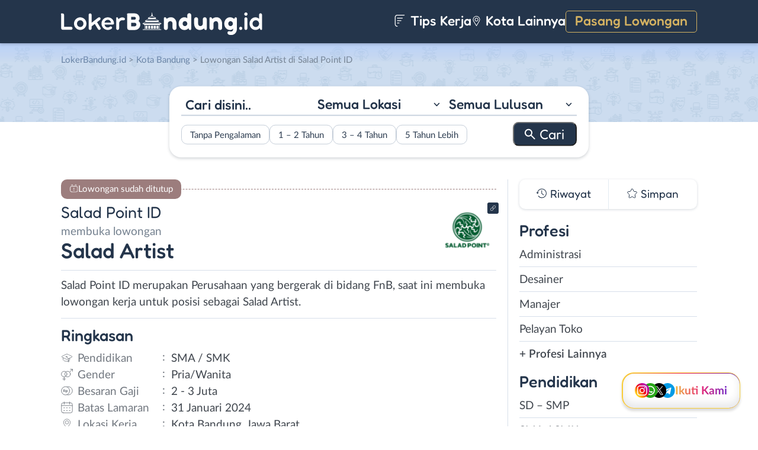

--- FILE ---
content_type: text/html; charset=UTF-8
request_url: https://www.lokerbandung.id/lowongan/salad-artist-di-salad-point-id/
body_size: 15318
content:
<!DOCTYPE html>
<html lang="en">
<head>
<meta http-equiv="content-type" content="text/html; charset=UTF-8"/>
<meta http-equiv="X-UA-Compatible" content="IE=edge">
<meta name="viewport" content="width=device-width, initial-scale=1.0">
<meta name="theme-color" content="#24354B">
<meta name='robots' content='index, follow, max-image-preview:large, max-snippet:-1, max-video-preview:-1'/>
<style>img:is([sizes="auto" i], [sizes^="auto," i]){contain-intrinsic-size:3000px 1500px}</style>
<title>Lowongan Kerja Salad Artist di Salad Point ID - LokerBandung.id</title>
<meta name="description" content="Informasi lowongan kerja Salad Artist di Salad Point ID terbaru untuk wilayah Bandung. Loker Salad Artist di Salad Point ID membutuhkan lulusan SMA / SMK untuk bekerja secara Full Time."/>
<link rel="canonical" href="https://www.lokerbandung.id/lowongan/salad-artist-di-salad-point-id/"/>
<meta property="og:locale" content="id_ID"/>
<meta property="og:type" content="article"/>
<meta property="og:title" content="Lowongan Kerja Salad Artist di Salad Point ID - LokerBandung.id"/>
<meta property="og:description" content="Informasi lowongan kerja Salad Artist di Salad Point ID terbaru untuk wilayah Bandung. Loker Salad Artist di Salad Point ID membutuhkan lulusan SMA / SMK untuk bekerja secara Full Time."/>
<meta property="og:url" content="https://www.lokerbandung.id/lowongan/salad-artist-di-salad-point-id/"/>
<meta property="og:site_name" content="LokerBandung.id"/>
<meta property="article:publisher" content="https://www.facebook.com/lokerbandung.fb"/>
<meta property="og:image" content="https://www.lokerbandung.id/wp-content/uploads/2024/01/Salad-Point-ID-banner.png"/>
<meta property="og:image:width" content="800"/>
<meta property="og:image:height" content="800"/>
<meta property="og:image:type" content="image/png"/>
<meta name="twitter:card" content="summary_large_image"/>
<meta name="twitter:site" content="@lokerbandungid"/>
<script type="application/ld+json" class="yoast-schema-graph">{"@context":"https://schema.org","@graph":[{"@type":"WebPage","@id":"https://www.lokerbandung.id/lowongan/salad-artist-di-salad-point-id/","url":"https://www.lokerbandung.id/lowongan/salad-artist-di-salad-point-id/","name":"Lowongan Kerja Salad Artist di Salad Point ID - LokerBandung.id","isPartOf":{"@id":"https://www.lokerbandung.id/#website"},"primaryImageOfPage":{"@id":"https://www.lokerbandung.id/lowongan/salad-artist-di-salad-point-id/#primaryimage"},"image":{"@id":"https://www.lokerbandung.id/lowongan/salad-artist-di-salad-point-id/#primaryimage"},"thumbnailUrl":"https://www.lokerbandung.id/wp-content/uploads/2024/01/Salad-Point-ID-banner.png","datePublished":"2024-01-15T03:46:43+00:00","description":"Informasi lowongan kerja Salad Artist di Salad Point ID terbaru untuk wilayah Bandung. Loker Salad Artist di Salad Point ID membutuhkan lulusan SMA / SMK untuk bekerja secara Full Time.","breadcrumb":{"@id":"https://www.lokerbandung.id/lowongan/salad-artist-di-salad-point-id/#breadcrumb"},"inLanguage":"id-ID","potentialAction":[{"@type":"ReadAction","target":["https://www.lokerbandung.id/lowongan/salad-artist-di-salad-point-id/"]}]},{"@type":"ImageObject","inLanguage":"id-ID","@id":"https://www.lokerbandung.id/lowongan/salad-artist-di-salad-point-id/#primaryimage","url":"https://www.lokerbandung.id/wp-content/uploads/2024/01/Salad-Point-ID-banner.png","contentUrl":"https://www.lokerbandung.id/wp-content/uploads/2024/01/Salad-Point-ID-banner.png","width":800,"height":800,"caption":"Salad Point ID Banner"},{"@type":"BreadcrumbList","@id":"https://www.lokerbandung.id/lowongan/salad-artist-di-salad-point-id/#breadcrumb","itemListElement":[{"@type":"ListItem","position":1,"name":"Home","item":"https://www.lokerbandung.id/"},{"@type":"ListItem","position":2,"name":"Salad Artist di Salad Point ID"}]},{"@type":"WebSite","@id":"https://www.lokerbandung.id/#website","url":"https://www.lokerbandung.id/","name":"LokerBandung.id","description":"Loker Bandung ID adalah platform informasi lowongan kerja Bandung terbaru. Lihat informasi pekerjaan terbaru di Bandung Raya untuk SMA/SMK, D3, S1.","publisher":{"@id":"https://www.lokerbandung.id/#organization"},"potentialAction":[{"@type":"SearchAction","target":{"@type":"EntryPoint","urlTemplate":"https://www.lokerbandung.id/?s={search_term_string}"},"query-input":{"@type":"PropertyValueSpecification","valueRequired":true,"valueName":"search_term_string"}}],"inLanguage":"id-ID"},{"@type":"Organization","@id":"https://www.lokerbandung.id/#organization","name":"Loker Bandung ID","url":"https://www.lokerbandung.id/","logo":{"@type":"ImageObject","inLanguage":"id-ID","@id":"https://www.lokerbandung.id/#/schema/logo/image/","url":"https://www.lokerbandung.id/wp-content/uploads/2021/01/loker-bandung.png","contentUrl":"https://www.lokerbandung.id/wp-content/uploads/2021/01/loker-bandung.png","width":512,"height":512,"caption":"Loker Bandung ID"},"image":{"@id":"https://www.lokerbandung.id/#/schema/logo/image/"},"sameAs":["https://www.facebook.com/lokerbandung.fb","https://x.com/lokerbandungid","https://www.instagram.com/lokerbandung.id/","https://www.linkedin.com/company/lokerbandungid"]}]}</script>
<link rel="manifest" href="/wp-json/pwa-for-wp/v2/pwa-manifest-json">
<link rel="apple-touch-icon" sizes="512x512" href="https://www.lokerbandung.id/wp-content/themes/loker-v2/assets/img/app/icon/bandung/LokerBandung.id-512-Icon.png">
<link rel="apple-touch-icon-precomposed" sizes="192x192" href="https://www.lokerbandung.id/wp-content/themes/loker-v2/assets/img/app/icon/bandung/LokerBandung.id-192-Icon.png">
<link rel="alternate" type="application/rss+xml" title="LokerBandung.id &raquo; Feed" href="https://www.lokerbandung.id/feed/"/>
<link rel="alternate" type="application/rss+xml" title="LokerBandung.id &raquo; Umpan Komentar" href="https://www.lokerbandung.id/comments/feed/"/>
<link rel="stylesheet" type="text/css" href="//www.lokerbandung.id/wp-content/cache/wpfc-minified/m1c5ekb2/886ff.css" media="all"/>
<style id='classic-theme-styles-inline-css'>.wp-block-button__link{color:#fff;background-color:#32373c;border-radius:9999px;box-shadow:none;text-decoration:none;padding:calc(.667em + 2px) calc(1.333em + 2px);font-size:1.125em}.wp-block-file__button{background:#32373c;color:#fff;text-decoration:none}</style>
<style id='global-styles-inline-css'>:root{--wp--preset--aspect-ratio--square:1;--wp--preset--aspect-ratio--4-3:4/3;--wp--preset--aspect-ratio--3-4:3/4;--wp--preset--aspect-ratio--3-2:3/2;--wp--preset--aspect-ratio--2-3:2/3;--wp--preset--aspect-ratio--16-9:16/9;--wp--preset--aspect-ratio--9-16:9/16;--wp--preset--color--black:#000000;--wp--preset--color--cyan-bluish-gray:#abb8c3;--wp--preset--color--white:#ffffff;--wp--preset--color--pale-pink:#f78da7;--wp--preset--color--vivid-red:#cf2e2e;--wp--preset--color--luminous-vivid-orange:#ff6900;--wp--preset--color--luminous-vivid-amber:#fcb900;--wp--preset--color--light-green-cyan:#7bdcb5;--wp--preset--color--vivid-green-cyan:#00d084;--wp--preset--color--pale-cyan-blue:#8ed1fc;--wp--preset--color--vivid-cyan-blue:#0693e3;--wp--preset--color--vivid-purple:#9b51e0;--wp--preset--gradient--vivid-cyan-blue-to-vivid-purple:linear-gradient(135deg,rgba(6,147,227,1) 0%,rgb(155,81,224) 100%);--wp--preset--gradient--light-green-cyan-to-vivid-green-cyan:linear-gradient(135deg,rgb(122,220,180) 0%,rgb(0,208,130) 100%);--wp--preset--gradient--luminous-vivid-amber-to-luminous-vivid-orange:linear-gradient(135deg,rgba(252,185,0,1) 0%,rgba(255,105,0,1) 100%);--wp--preset--gradient--luminous-vivid-orange-to-vivid-red:linear-gradient(135deg,rgba(255,105,0,1) 0%,rgb(207,46,46) 100%);--wp--preset--gradient--very-light-gray-to-cyan-bluish-gray:linear-gradient(135deg,rgb(238,238,238) 0%,rgb(169,184,195) 100%);--wp--preset--gradient--cool-to-warm-spectrum:linear-gradient(135deg,rgb(74,234,220) 0%,rgb(151,120,209) 20%,rgb(207,42,186) 40%,rgb(238,44,130) 60%,rgb(251,105,98) 80%,rgb(254,248,76) 100%);--wp--preset--gradient--blush-light-purple:linear-gradient(135deg,rgb(255,206,236) 0%,rgb(152,150,240) 100%);--wp--preset--gradient--blush-bordeaux:linear-gradient(135deg,rgb(254,205,165) 0%,rgb(254,45,45) 50%,rgb(107,0,62) 100%);--wp--preset--gradient--luminous-dusk:linear-gradient(135deg,rgb(255,203,112) 0%,rgb(199,81,192) 50%,rgb(65,88,208) 100%);--wp--preset--gradient--pale-ocean:linear-gradient(135deg,rgb(255,245,203) 0%,rgb(182,227,212) 50%,rgb(51,167,181) 100%);--wp--preset--gradient--electric-grass:linear-gradient(135deg,rgb(202,248,128) 0%,rgb(113,206,126) 100%);--wp--preset--gradient--midnight:linear-gradient(135deg,rgb(2,3,129) 0%,rgb(40,116,252) 100%);--wp--preset--font-size--small:13px;--wp--preset--font-size--medium:20px;--wp--preset--font-size--large:36px;--wp--preset--font-size--x-large:42px;--wp--preset--spacing--20:0.44rem;--wp--preset--spacing--30:0.67rem;--wp--preset--spacing--40:1rem;--wp--preset--spacing--50:1.5rem;--wp--preset--spacing--60:2.25rem;--wp--preset--spacing--70:3.38rem;--wp--preset--spacing--80:5.06rem;--wp--preset--shadow--natural:6px 6px 9px rgba(0, 0, 0, 0.2);--wp--preset--shadow--deep:12px 12px 50px rgba(0, 0, 0, 0.4);--wp--preset--shadow--sharp:6px 6px 0px rgba(0, 0, 0, 0.2);--wp--preset--shadow--outlined:6px 6px 0px -3px rgba(255, 255, 255, 1), 6px 6px rgba(0, 0, 0, 1);--wp--preset--shadow--crisp:6px 6px 0px rgba(0, 0, 0, 1);}:where(.is-layout-flex){gap:0.5em;}:where(.is-layout-grid){gap:0.5em;}body .is-layout-flex{display:flex;}.is-layout-flex{flex-wrap:wrap;align-items:center;}.is-layout-flex > :is(*, div){margin:0;}body .is-layout-grid{display:grid;}.is-layout-grid > :is(*, div){margin:0;}:where(.wp-block-columns.is-layout-flex){gap:2em;}:where(.wp-block-columns.is-layout-grid){gap:2em;}:where(.wp-block-post-template.is-layout-flex){gap:1.25em;}:where(.wp-block-post-template.is-layout-grid){gap:1.25em;}.has-black-color{color:var(--wp--preset--color--black) !important;}.has-cyan-bluish-gray-color{color:var(--wp--preset--color--cyan-bluish-gray) !important;}.has-white-color{color:var(--wp--preset--color--white) !important;}.has-pale-pink-color{color:var(--wp--preset--color--pale-pink) !important;}.has-vivid-red-color{color:var(--wp--preset--color--vivid-red) !important;}.has-luminous-vivid-orange-color{color:var(--wp--preset--color--luminous-vivid-orange) !important;}.has-luminous-vivid-amber-color{color:var(--wp--preset--color--luminous-vivid-amber) !important;}.has-light-green-cyan-color{color:var(--wp--preset--color--light-green-cyan) !important;}.has-vivid-green-cyan-color{color:var(--wp--preset--color--vivid-green-cyan) !important;}.has-pale-cyan-blue-color{color:var(--wp--preset--color--pale-cyan-blue) !important;}.has-vivid-cyan-blue-color{color:var(--wp--preset--color--vivid-cyan-blue) !important;}.has-vivid-purple-color{color:var(--wp--preset--color--vivid-purple) !important;}.has-black-background-color{background-color:var(--wp--preset--color--black) !important;}.has-cyan-bluish-gray-background-color{background-color:var(--wp--preset--color--cyan-bluish-gray) !important;}.has-white-background-color{background-color:var(--wp--preset--color--white) !important;}.has-pale-pink-background-color{background-color:var(--wp--preset--color--pale-pink) !important;}.has-vivid-red-background-color{background-color:var(--wp--preset--color--vivid-red) !important;}.has-luminous-vivid-orange-background-color{background-color:var(--wp--preset--color--luminous-vivid-orange) !important;}.has-luminous-vivid-amber-background-color{background-color:var(--wp--preset--color--luminous-vivid-amber) !important;}.has-light-green-cyan-background-color{background-color:var(--wp--preset--color--light-green-cyan) !important;}.has-vivid-green-cyan-background-color{background-color:var(--wp--preset--color--vivid-green-cyan) !important;}.has-pale-cyan-blue-background-color{background-color:var(--wp--preset--color--pale-cyan-blue) !important;}.has-vivid-cyan-blue-background-color{background-color:var(--wp--preset--color--vivid-cyan-blue) !important;}.has-vivid-purple-background-color{background-color:var(--wp--preset--color--vivid-purple) !important;}.has-black-border-color{border-color:var(--wp--preset--color--black) !important;}.has-cyan-bluish-gray-border-color{border-color:var(--wp--preset--color--cyan-bluish-gray) !important;}.has-white-border-color{border-color:var(--wp--preset--color--white) !important;}.has-pale-pink-border-color{border-color:var(--wp--preset--color--pale-pink) !important;}.has-vivid-red-border-color{border-color:var(--wp--preset--color--vivid-red) !important;}.has-luminous-vivid-orange-border-color{border-color:var(--wp--preset--color--luminous-vivid-orange) !important;}.has-luminous-vivid-amber-border-color{border-color:var(--wp--preset--color--luminous-vivid-amber) !important;}.has-light-green-cyan-border-color{border-color:var(--wp--preset--color--light-green-cyan) !important;}.has-vivid-green-cyan-border-color{border-color:var(--wp--preset--color--vivid-green-cyan) !important;}.has-pale-cyan-blue-border-color{border-color:var(--wp--preset--color--pale-cyan-blue) !important;}.has-vivid-cyan-blue-border-color{border-color:var(--wp--preset--color--vivid-cyan-blue) !important;}.has-vivid-purple-border-color{border-color:var(--wp--preset--color--vivid-purple) !important;}.has-vivid-cyan-blue-to-vivid-purple-gradient-background{background:var(--wp--preset--gradient--vivid-cyan-blue-to-vivid-purple) !important;}.has-light-green-cyan-to-vivid-green-cyan-gradient-background{background:var(--wp--preset--gradient--light-green-cyan-to-vivid-green-cyan) !important;}.has-luminous-vivid-amber-to-luminous-vivid-orange-gradient-background{background:var(--wp--preset--gradient--luminous-vivid-amber-to-luminous-vivid-orange) !important;}.has-luminous-vivid-orange-to-vivid-red-gradient-background{background:var(--wp--preset--gradient--luminous-vivid-orange-to-vivid-red) !important;}.has-very-light-gray-to-cyan-bluish-gray-gradient-background{background:var(--wp--preset--gradient--very-light-gray-to-cyan-bluish-gray) !important;}.has-cool-to-warm-spectrum-gradient-background{background:var(--wp--preset--gradient--cool-to-warm-spectrum) !important;}.has-blush-light-purple-gradient-background{background:var(--wp--preset--gradient--blush-light-purple) !important;}.has-blush-bordeaux-gradient-background{background:var(--wp--preset--gradient--blush-bordeaux) !important;}.has-luminous-dusk-gradient-background{background:var(--wp--preset--gradient--luminous-dusk) !important;}.has-pale-ocean-gradient-background{background:var(--wp--preset--gradient--pale-ocean) !important;}.has-electric-grass-gradient-background{background:var(--wp--preset--gradient--electric-grass) !important;}.has-midnight-gradient-background{background:var(--wp--preset--gradient--midnight) !important;}.has-small-font-size{font-size:var(--wp--preset--font-size--small) !important;}.has-medium-font-size{font-size:var(--wp--preset--font-size--medium) !important;}.has-large-font-size{font-size:var(--wp--preset--font-size--large) !important;}.has-x-large-font-size{font-size:var(--wp--preset--font-size--x-large) !important;}:where(.wp-block-post-template.is-layout-flex){gap:1.25em;}:where(.wp-block-post-template.is-layout-grid){gap:1.25em;}:where(.wp-block-columns.is-layout-flex){gap:2em;}:where(.wp-block-columns.is-layout-grid){gap:2em;}:root :where(.wp-block-pullquote){font-size:1.5em;line-height:1.6;}</style>
<link rel="stylesheet" type="text/css" href="//www.lokerbandung.id/wp-content/cache/wpfc-minified/lxu2v3g8/886ff.css" media="all"/>
<link rel="https://api.w.org/" href="https://www.lokerbandung.id/wp-json/"/><link rel="EditURI" type="application/rsd+xml" title="RSD" href="https://www.lokerbandung.id/xmlrpc.php?rsd"/>
<meta name="generator" content="WordPress 6.8.3"/>
<link rel='shortlink' href='https://www.lokerbandung.id/?p=45529'/>
<link rel="alternate" title="oEmbed (JSON)" type="application/json+oembed" href="https://www.lokerbandung.id/wp-json/oembed/1.0/embed?url=https%3A%2F%2Fwww.lokerbandung.id%2Flowongan%2Fsalad-artist-di-salad-point-id%2F"/>
<link rel="alternate" title="oEmbed (XML)" type="text/xml+oembed" href="https://www.lokerbandung.id/wp-json/oembed/1.0/embed?url=https%3A%2F%2Fwww.lokerbandung.id%2Flowongan%2Fsalad-artist-di-salad-point-id%2F&#038;format=xml"/>
<style>.recentcomments a{display:inline !important;padding:0 !important;margin:0 !important;}</style><link rel="icon" href="https://www.lokerbandung.id/wp-content/uploads/2021/01/cropped-loker-bandung-icon-150x150.png" sizes="32x32"/>
<link rel="icon" href="https://www.lokerbandung.id/wp-content/uploads/2021/01/cropped-loker-bandung-icon-300x300.png" sizes="192x192"/>
<meta name="msapplication-TileImage" content="https://www.lokerbandung.id/wp-content/uploads/2021/01/cropped-loker-bandung-icon-300x300.png"/>
<meta name="pwaforwp" content="wordpress-plugin"/>
<meta name="theme-color" content="#24354B">
<meta name="apple-mobile-web-app-title" content="Loker Bandung">
<meta name="application-name" content="Loker Bandung">
<meta name="apple-mobile-web-app-capable" content="yes">
<meta name="apple-mobile-web-app-status-bar-style" content="default">
<meta name="mobile-web-app-capable" content="yes">
<meta name="apple-touch-fullscreen" content="yes">
<link rel="apple-touch-icon" sizes="192x192" href="https://www.lokerbandung.id/wp-content/themes/loker-v2/assets/img/app/icon/bandung/LokerBandung.id-192-Icon.png">
<link rel="apple-touch-icon" sizes="512x512" href="https://www.lokerbandung.id/wp-content/themes/loker-v2/assets/img/app/splash-screen/LokerBandung.id-Splash-Screen-512.png">
</head>
<body class="wp-singular lowongan-template-default single single-lowongan postid-45529 wp-theme-loker-v2">
<header>
<div class="inner">
<div id="logo" class="bandung"> <a href="https://www.lokerbandung.id/" data-wpel-link="internal"> <img src="https://www.lokerbandung.id/wp-content/themes/loker-v2/assets/img/logo/header/loker-bandung.svg" alt="Loker Bandung - Lowongan Kerja Bandung"> </a></div><div id="main-menu">
<div class="menu-main-menu-container"><ul id="menu-main-menu" class="menu"><li id="menu-item-5" class="artikel menu-item menu-item-type-custom menu-item-object-custom menu-item-5"><a href="https://www.lokerbandung.id/artikel/" data-wpel-link="internal"><i></i> Tips Kerja</a></li> <li id="menu-item-12207" class="kota-lain menu-item menu-item-type-custom menu-item-object-custom menu-item-12207"><a href="#"><span class="link"><i></i> Kota Lainnya</span></a></li> <li id="menu-item-7" class="pasang-lowongan menu-item menu-item-type-custom menu-item-object-custom menu-item-7"><a rel="nofollow" href="https://www.lokerbandung.id/pasang/" data-wpel-link="internal">Pasang Lowongan</a></li> </ul></div></div><div class="mobile-menu"> <span></span> <span></span> <span></span> <span></span></div></div></header>
<main>
<div id="hero">
<div class="inner">
<div class="breadcumbs-container">
<div class="breadcrumbs" typeof="BreadcrumbList" vocab="http://schema.org/">  <span property="itemListElement" typeof="ListItem"><a property="item" typeof="WebPage" title="Loker Bandung" href="https://www.lokerbandung.id" class="home" data-wpel-link="internal"><span property="name">LokerBandung.id</span></a><meta property="position" content="1"></span> &gt; <span property="itemListElement" typeof="ListItem"><a property="item" typeof="WebPage" title="Lowongan Kerja di Kota Bandung" href="https://www.lokerbandung.id/lokasi/kota-bandung/" class="taxonomy lokasi" data-wpel-link="internal"><span property="name">Kota Bandung</span></a><meta property="position" content="2"></span> &gt; Lowongan Salad Artist di Salad Point ID</div></div><div id="search-block"> <form data-sf-form-id='249' data-is-rtl='0' data-maintain-state='' data-results-url='https://www.lokerbandung.id/?sfid=249' data-ajax-form-url='https://www.lokerbandung.id/?sfid=249&amp;sf_action=get_data&amp;sf_data=form' data-display-result-method='archive' data-use-history-api='1' data-template-loaded='0' data-lang-code='id' data-ajax='0' data-init-paged='1' data-auto-update='' action='https://www.lokerbandung.id/?sfid=249' method='post' class='searchandfilter' id='search-filter-form-249' autocomplete='off' data-instance-count='1'><ul><li class="sf-field-search" data-sf-field-name="search" data-sf-field-type="search" data-sf-field-input-type=""> <label> <input placeholder="Cari disini.." name="_sf_search[]" class="sf-input-text" type="text" value="" title=""></label> </li><li class="sf-field-taxonomy-lokasi" data-sf-field-name="_sft_lokasi" data-sf-field-type="taxonomy" data-sf-field-input-type="select"> <label> <select name="_sft_lokasi[]" class="sf-input-select" title=""> <option class="sf-level-0 sf-item-0 sf-option-active" selected="selected" data-sf-count="0" data-sf-depth="0" value="">Semua Lokasi</option> <option class="sf-level-0 sf-item-10" data-sf-count="9467" data-sf-depth="0" value="kota-bandung">Kota Bandung</option> <option class="sf-level-0 sf-item-11" data-sf-count="1278" data-sf-depth="0" value="kabupaten-bandung">Kab. Bandung</option> <option class="sf-level-0 sf-item-12" data-sf-count="760" data-sf-depth="0" value="bandung-barat">Bandung Barat</option> <option class="sf-level-0 sf-item-13" data-sf-count="878" data-sf-depth="0" value="cimahi">Cimahi</option> <option class="sf-level-0 sf-item-14" data-sf-count="442" data-sf-depth="0" value="sumedang">Sumedang</option> <option class="sf-level-0 sf-item-153" data-sf-count="661" data-sf-depth="0" value="luar-bandung-raya">Luar Bandung Raya</option> <option class="sf-level-0 sf-item-4786" data-sf-count="74" data-sf-depth="0" value="bebas-remote-work">Bebas (Remote Work)</option> </select></label> </li><li class="sf-field-taxonomy-pendidikan" data-sf-field-name="_sft_pendidikan" data-sf-field-type="taxonomy" data-sf-field-input-type="select"> <label> <select name="_sft_pendidikan[]" class="sf-input-select" title=""> <option class="sf-level-0 sf-item-0 sf-option-active" selected="selected" data-sf-count="0" data-sf-depth="0" value="">Semua Lulusan</option> <option class="sf-level-0 sf-item-100" data-sf-count="385" data-sf-depth="0" value="sd-smp">SD &#8211; SMP</option> <option class="sf-level-0 sf-item-101" data-sf-count="9006" data-sf-depth="0" value="sma-smk">SMA / SMK</option> <option class="sf-level-0 sf-item-102" data-sf-count="4700" data-sf-depth="0" value="d1-d3">D1 &#8211; D3</option> <option class="sf-level-0 sf-item-103" data-sf-count="5320" data-sf-depth="0" value="s1-d4">S1 / D4</option> <option class="sf-level-0 sf-item-263" data-sf-count="126" data-sf-depth="0" value="s2-profesi">S2 / Profesi</option> <option class="sf-level-0 sf-item-5386" data-sf-count="501" data-sf-depth="0" value="s1">S1</option> </select></label> </li><li class="sf-field-taxonomy-pengalaman-kerja" data-sf-field-name="_sft_pengalaman-kerja" data-sf-field-type="taxonomy" data-sf-field-input-type="checkbox"> <ul data-operator="or"> <li class="sf-level-0 sf-item-5334" data-sf-count="1666" data-sf-depth="0"><input class="sf-input-checkbox" type="checkbox" value="tanpa-pengalaman" name="_sft_pengalaman-kerja[]" id="sf-input-0df9c2984066639c918d11a60d1669e8"><label class="sf-label-checkbox" for="sf-input-0df9c2984066639c918d11a60d1669e8">Tanpa Pengalaman</label></li><li class="sf-level-0 sf-item-5335" data-sf-count="2540" data-sf-depth="0"><input class="sf-input-checkbox" type="checkbox" value="1-2-tahun" name="_sft_pengalaman-kerja[]" id="sf-input-43906adb66a8bbacd1a3935a5d11328e"><label class="sf-label-checkbox" for="sf-input-43906adb66a8bbacd1a3935a5d11328e">1 &#8211; 2 Tahun</label></li><li class="sf-level-0 sf-item-5336" data-sf-count="265" data-sf-depth="0"><input class="sf-input-checkbox" type="checkbox" value="3-4-tahun" name="_sft_pengalaman-kerja[]" id="sf-input-d504d152f4ff122dfd46a344a445bb95"><label class="sf-label-checkbox" for="sf-input-d504d152f4ff122dfd46a344a445bb95">3 &#8211; 4 Tahun</label></li><li class="sf-level-0 sf-item-5337" data-sf-count="47" data-sf-depth="0"><input class="sf-input-checkbox" type="checkbox" value="5-tahun-lebih" name="_sft_pengalaman-kerja[]" id="sf-input-adaf73c8e383a91004b507ecef6cf7a4"><label class="sf-label-checkbox" for="sf-input-adaf73c8e383a91004b507ecef6cf7a4">5 Tahun Lebih</label></li> </ul> </li><li class="sf-field-submit" data-sf-field-name="submit" data-sf-field-type="submit" data-sf-field-input-type=""><input type="submit" name="_sf_submit" value="Cari"></li></ul></form></div></div></div><div id="loker-container">
<div id="loker-single">
<div class="alert red"> <span>Lowongan sudah ditutup</span></div><div class="img-perusahaan">
<a href="https://www.lokerbandung.id/perusahaan/salad-point-id" title="Riwayat Lowongan Salad Point ID" data-wpel-link="internal">
<img width="100" height="87" src="https://www.lokerbandung.id/wp-content/uploads/2024/01/Lowongan-Kerja-di-Salad-Point-ID-100x87.png" class="attachment-thumb100 size-thumb100" alt="Lowongan Kerja Salad Artist di Salad Point ID" decoding="async"/>                                                    <div class="link-perusahaan"></div></a></div><h1><span class="perusahaan">Salad Point ID</span><span class="lowongan">membuka lowongan</span>Salad Artist</h1>
<span class="deskripsi-block">
<p>Salad Point ID merupakan Perusahaan yang bergerak di bidang FnB, saat ini membuka lowongan kerja untuk posisi sebagai Salad Artist.</p>
</span>
<h2>Ringkasan</h2>
<ul class="ringkasan-block">
<li class="pendidikan">Pendidikan <span>:</span></li>
<li>SMA / SMK </li>
<li class="gender">Gender <span>:</span></li>
<li>Pria/Wanita </li>
<li class="gaji">Besaran Gaji <span>:</span></li>
<li>2 - 3 Juta </li>
<li class="batas-lamaran">Batas Lamaran <span>:</span></li>
<li> 31 Januari 2024 </li>
<li class="lokasi">Lokasi Kerja <span>:</span></li>
<li>Kota Bandung, Jawa Barat </li>
</ul>
<h2>Deskripsi <span class="weight-300">Pekerjaan</span></h2>
<span class="loker-detail">
<ul>
<li>Preparation</li>
<li>Membuat produk salad</li>
<li>Aktivitas kasir</li>
<li>Cleaning store area</li>
<li>Stock opname</li>
</ul>
<p><strong>Keuntungan:</strong></p>
<ul>
<li>Gaji Kompetitif</li>
<li>Jenjang Karir</li>
<li>Pelatihan dan sertifikasi</li>
<li>Diskon Karyawan</li>
<li>BPJS</li>
</ul>
</span>
<h2>Syarat <span class="weight-300">Pekerjaan</span></h2>
<span class="loker-detail">
<ul>
<li>Pria/Wanita</li>
<li>Komunikatif, Jujur, Displin, Ramah dan bertanggung jawab</li>
<li>Berpenampilan menarik, rapih dan dapat bekerjasama dengan tim</li>
<li>Proaktif, memiliki jiwa semangat belajar, positive thinking dan menyukai bekerja dibidang Food and Beverage</li>
<li>Mengetahui Sequence Of Service lebih diutamakan</li>
<li>Pendidikan minimal SMU/Sederajat, lulusan SMK Tata Boga atau pengalaman di Kitchen minimal 1 tahun</li>
<li>Sudah di Vaksinasi minimal dosis ketiga (Booster)</li>
<li>Penempatan untuk lokasi Jakarta, Bogor, Tangerang, dan Bandung</li>
</ul>
<p><strong>Tulis posisi &amp; lokasi (contoh: SALAD ARTIS &#8211; BANDUNG) di subject email</strong><br />
<strong>Kirim lamaran dan CV terupdate ke EMAIL</strong></p>
</span>
<h2>Kirim <span class="weight-300">Lamaran</span></h2>
<div class="lowongan-ditutup">Mohon maaf, lowongan sudah ditutup</div><div class="loker-tool">
<div class="tombol">
<div class="right">
<div class="simplefavorite-button" data-postid="45529" data-siteid="1" data-groupid="1" data-favoritecount="14">Simpan</div><div class="bagikan">Bagikan</div></div></div><div class="other-info">
<div class="timeline">2 tahun lalu</div></div></div><div class="notification jobs-apply"> Perhatikan materi lowongan dengan teliti dan waspada terhadap segala penipuan</div><div class="loker-terkait">
<h2>Lowongan <span class="weight-300">Terkait</span></h2>
<div class="loker-list">
<div class="loker-item hoverable hover-pointer">
<a href="https://www.lokerbandung.id/lowongan/manager-operasional-bandung-di-suki-onigiri/" target="_blank" title="Lowongan Kerja Manager Operasional Bandung di Suki Onigiri - Bandung" data-wpel-link="internal">
<img width="219" height="126" src="https://www.lokerbandung.id/wp-content/uploads/2025/12/Lowongan-Kerja-Di-Suki-Onigiri-219x126.png" class="loker-left" alt="Lowongan Kerja Manager Operasional Bandung di Suki Onigiri - Bandung" decoding="async" srcset="https://www.lokerbandung.id/wp-content/uploads/2025/12/Lowongan-Kerja-Di-Suki-Onigiri-219x126.png 219w, https://www.lokerbandung.id/wp-content/uploads/2025/12/Lowongan-Kerja-Di-Suki-Onigiri-300x173.png 300w, https://www.lokerbandung.id/wp-content/uploads/2025/12/Lowongan-Kerja-Di-Suki-Onigiri.png 380w" sizes="(max-width: 219px) 100vw, 219px"/>                <div class="loker-right">
<div class="bth">Dibutuhkan</div><h3>Manager Operasional Bandung                    </h3>
<ul class="row-1">
<li class="perusahaan">Suki Onigiri</li>
<li class="gaji"> Kompetitif </li>
</ul>
<ul class="row-2">
<li class="pendidikan">S1 / D4</li>
<li class="pengalaman-kerja">0 - 2 Tahun</li>
<li class="lokasi">Kota Bandung</li>
</ul>
<div class="waktu">hari ini</div></div></a></div><div class="loker-item hoverable hover-pointer">
<a href="https://www.lokerbandung.id/lowongan/rider-jeruk-di-jeruk-lokal/" target="_blank" title="Lowongan Kerja Rider Jeruk di Jeruk Lokal - Bandung" data-wpel-link="internal">
<img width="219" height="126" src="https://www.lokerbandung.id/wp-content/uploads/2025/05/Lowongan-Kerja-Di-Jeruk-Lokal-219x126.png" class="loker-left" alt="Lowongan Kerja Rider Jeruk di Jeruk Lokal - Bandung" decoding="async" srcset="https://www.lokerbandung.id/wp-content/uploads/2025/05/Lowongan-Kerja-Di-Jeruk-Lokal-219x126.png 219w, https://www.lokerbandung.id/wp-content/uploads/2025/05/Lowongan-Kerja-Di-Jeruk-Lokal-300x173.png 300w, https://www.lokerbandung.id/wp-content/uploads/2025/05/Lowongan-Kerja-Di-Jeruk-Lokal.png 380w" sizes="(max-width: 219px) 100vw, 219px"/>                <div class="loker-right">
<div class="bth">Dibutuhkan</div><h3>Rider Jeruk                    </h3>
<ul class="row-1">
<li class="perusahaan">Jeruk Lokal</li>
<li class="gaji"> Kompetitif </li>
</ul>
<ul class="row-2">
<li class="pendidikan">SMA / SMK</li>
<li class="pengalaman-kerja">0 - 2 Tahun</li>
<li class="lokasi">Kota Bandung</li>
</ul>
<div class="waktu">hari ini</div></div></a></div><div class="loker-item hoverable hover-pointer">
<a href="https://www.lokerbandung.id/lowongan/barista-cashier-kitchen-server-di-bento-group-indonesia/" target="_blank" title="Lowongan Kerja Barista/ Cashier &#8211; Kitchen &#8211; Server di Bento Group Indonesia - Bandung" data-wpel-link="internal">
<img width="219" height="126" src="https://www.lokerbandung.id/wp-content/uploads/2025/11/Lowongan-Kerja-di-Bento-Group-Indonesia-219x126.png" class="loker-left" alt="Lowongan Kerja Barista/ Cashier &#8211; Kitchen &#8211; Server di Bento Group Indonesia - Bandung" decoding="async" srcset="https://www.lokerbandung.id/wp-content/uploads/2025/11/Lowongan-Kerja-di-Bento-Group-Indonesia-219x126.png 219w, https://www.lokerbandung.id/wp-content/uploads/2025/11/Lowongan-Kerja-di-Bento-Group-Indonesia-300x173.png 300w, https://www.lokerbandung.id/wp-content/uploads/2025/11/Lowongan-Kerja-di-Bento-Group-Indonesia.png 380w" sizes="(max-width: 219px) 100vw, 219px"/>                <div class="loker-right">
<div class="bth">Dibutuhkan</div><h3>Barista/ Cashier - Kitchen - Server                    </h3>
<ul class="row-1">
<li class="perusahaan">Bento Group Indonesia</li>
<li class="gaji"> Kompetitif </li>
</ul>
<ul class="row-2">
<li class="pendidikan">SMA/K - S1/D4</li>
<li class="pengalaman-kerja">0 - 2 Tahun</li>
<li class="lokasi">Kota Bandung</li>
</ul>
<div class="waktu">1 hari lalu</div></div></a></div><div class="loker-item hoverable hover-pointer">
<a href="https://www.lokerbandung.id/lowongan/waiter-kitchen-barista-admin-baker-di-nakes-bakery/" target="_blank" title="Lowongan Kerja Waiter &#8211; Kitchen &#8211; Barista &#8211; Admin &#8211; Baker di Nake&#8217;s Bakery - Bandung" data-wpel-link="internal">
<img width="219" height="126" src="https://www.lokerbandung.id/wp-content/uploads/2025/11/Lowongan-Kerja-di-Nakes-Bakery-219x126.png" class="loker-left" alt="Lowongan Kerja Waiter &#8211; Kitchen &#8211; Barista &#8211; Admin &#8211; Baker di Nake&#8217;s Bakery - Bandung" decoding="async" srcset="https://www.lokerbandung.id/wp-content/uploads/2025/11/Lowongan-Kerja-di-Nakes-Bakery-219x126.png 219w, https://www.lokerbandung.id/wp-content/uploads/2025/11/Lowongan-Kerja-di-Nakes-Bakery-300x173.png 300w, https://www.lokerbandung.id/wp-content/uploads/2025/11/Lowongan-Kerja-di-Nakes-Bakery.png 380w" sizes="(max-width: 219px) 100vw, 219px"/>                <div class="loker-right">
<div class="bth">Dibutuhkan</div><h3>Waiter - Kitchen - Barista - Admin - Baker                    </h3>
<ul class="row-1">
<li class="perusahaan">Nake's Bakery</li>
<li class="gaji"> Kompetitif </li>
</ul>
<ul class="row-2">
<li class="pendidikan">SMA/K - S1/D4</li>
<li class="pengalaman-kerja">0 - 2 Tahun</li>
<li class="lokasi">Kota Bandung</li>
</ul>
<div class="waktu">4 hari lalu</div></div></a></div><div class="loker-item hoverable hover-pointer">
<a href="https://www.lokerbandung.id/lowongan/admin-operator-printing-di-lengkong-xprins/" target="_blank" title="Lowongan Kerja Admin &#8211; Operator Printing di Lengkong Xprins - Bandung" data-wpel-link="internal">
<img width="219" height="126" src="https://www.lokerbandung.id/wp-content/uploads/2025/10/Lowongan-Kerja-di-Lengkong-Xprins-219x126.png" class="loker-left" alt="Lowongan Kerja Admin &#8211; Operator Printing di Lengkong Xprins - Bandung" decoding="async" srcset="https://www.lokerbandung.id/wp-content/uploads/2025/10/Lowongan-Kerja-di-Lengkong-Xprins-219x126.png 219w, https://www.lokerbandung.id/wp-content/uploads/2025/10/Lowongan-Kerja-di-Lengkong-Xprins-300x173.png 300w, https://www.lokerbandung.id/wp-content/uploads/2025/10/Lowongan-Kerja-di-Lengkong-Xprins.png 380w" sizes="(max-width: 219px) 100vw, 219px"/>                <div class="loker-right">
<div class="bth">Dibutuhkan</div><h3>Admin - Operator Printing                    </h3>
<ul class="row-1">
<li class="perusahaan">Lengkong Xprins </li>
<li class="gaji"> Kompetitif </li>
</ul>
<ul class="row-2">
<li class="pendidikan">SMA / SMK</li>
<li class="pengalaman-kerja">Tanpa Pengalaman</li>
<li class="lokasi">Kota Bandung</li>
</ul>
<div class="waktu">5 hari lalu</div></div></a></div></div><div class="loker-terkait-btn">
<a href="#" class="main-btn">Lowongan Lainnya</a>
<div class="secondary-btn-container"> <a href="https://www.lokerbandung.id/profesi/staf-dapur/" class="secondary-btn" title="Lowongan Staf Dapur di Bandung" data-wpel-link="internal">Staf Dapur</a> <a href="https://www.lokerbandung.id/profesi/staf-operasional/" class="secondary-btn" title="Lowongan Staf Operasional di Bandung" data-wpel-link="internal">Staf Operasional</a></div></div></div><div class="social-container">
<div class="heading">Temukan kami di</div><div class="social"> <a href="https://play.google.com/store/apps/details?id=id.lokerbandung.lowongan" target="_blank" class="playstore" data-wpel-link="external" rel="nofollow"> <img src="https://www.lokerbandung.id/wp-content/themes/loker-v2/assets/img/social/footer/playstore.svg" alt="Aplikasi LokerBandung.id"> </a> <a href="https://www.instagram.com/lokerbandung.id" target="_blank" class="instagram" data-wpel-link="internal"> <img src="https://www.lokerbandung.id/wp-content/themes/loker-v2/assets/img/social/footer/instagram.svg" alt="Instagram LokerBandung.id"> </a> <a href="https://www.lokerbandung.id/wa-channel" target="_blank" class="wa-channel" data-wpel-link="internal"> <img src="https://www.lokerbandung.id/wp-content/themes/loker-v2/assets/img/social/footer/wa-channel.svg" alt="WhatsApp Channel LokerBandung.id"> </a> <a href="https://web.facebook.com/lokerbandung.fb" target="_blank" class="facebook" data-wpel-link="external" rel="nofollow"> <img src="https://www.lokerbandung.id/wp-content/themes/loker-v2/assets/img/social/footer/facebook.svg" alt="Facebook LokerBandung.id"> </a> <a href="https://x.com/lokerbandungid" target="_blank" class="x-twitter" data-wpel-link="external" rel="nofollow"> <img src="https://www.lokerbandung.id/wp-content/themes/loker-v2/assets/img/social/footer/x-twitter.svg" alt="X - Twitter LokerBandung.id"> </a> <a href="https://www.linkedin.com/company/loker-bandung-id/" target="_blank" class="linkedin" data-wpel-link="external" rel="nofollow"> <img src="https://www.lokerbandung.id/wp-content/themes/loker-v2/assets/img/social/footer/linkedin.svg" alt="Linkedin LokerBandung.id"> </a> <a href="https://www.tiktok.com/@lokerbandungid" target="_blank" class="tiktok" data-wpel-link="external" rel="nofollow"> <img src="https://www.lokerbandung.id/wp-content/themes/loker-v2/assets/img/social/footer/tiktok.svg" alt="Tiktok LokerBandung.id"> </a> <a href="https://t.me/lokerbandungid" target="_blank" class="telegram" data-wpel-link="external" rel="nofollow"> <img src="https://www.lokerbandung.id/wp-content/themes/loker-v2/assets/img/social/footer/telegram.svg" alt="Telegram LokerBandung.id"> </a> <a href="https://www.threads.com/@lokerbandung.id" target="_blank" class="threads" data-wpel-link="internal"> <img src="https://www.lokerbandung.id/wp-content/themes/loker-v2/assets/img/social/footer/threads.svg" alt="Threads LokerBandung.id"> </a></div></div></div><div id="sidebar"><div id="search-widget" class="scroll"></div><div id="lokerHistory-block"> <ul> <li class="riwayat">Riwayat</li> <li class="simpan">Simpan</li> </ul></div><div id="catMenu-block">
<h4 class="active">Profesi</h4>
<div class="menu-list active">
<div class="menu-menu-profesi-container"><ul id="menu-menu-profesi" class="menu"><li id="menu-item-2161" class="menu-item menu-item-type-taxonomy menu-item-object-profesi menu-item-2161"><a href="https://www.lokerbandung.id/profesi/administrasi/" data-wpel-link="internal">Administrasi</a></li> <li id="menu-item-2162" class="menu-item menu-item-type-taxonomy menu-item-object-profesi menu-item-2162"><a href="https://www.lokerbandung.id/profesi/desainer/" data-wpel-link="internal">Desainer</a></li> <li id="menu-item-2163" class="menu-item menu-item-type-taxonomy menu-item-object-profesi menu-item-2163"><a href="https://www.lokerbandung.id/profesi/manajer/" data-wpel-link="internal">Manajer</a></li> <li id="menu-item-2164" class="menu-item menu-item-type-taxonomy menu-item-object-profesi menu-item-2164"><a href="https://www.lokerbandung.id/profesi/pelayan-toko/" data-wpel-link="internal">Pelayan Toko</a></li> <li id="menu-item-19" class="profesi-lain menu-item menu-item-type-custom menu-item-object-custom menu-item-19"><a href="#">+ Profesi Lainnya</a></li> </ul></div></div><h4>Pendidikan</h4>
<div class="menu-list">
<div class="menu-menu-pendidikan-container"><ul id="menu-menu-pendidikan" class="menu"><li id="menu-item-1178" class="menu-item menu-item-type-taxonomy menu-item-object-pendidikan menu-item-1178"><a href="https://www.lokerbandung.id/pendidikan/sd-smp/" title="Loker SD &#8211; SMP Bandung" data-wpel-link="internal">SD &#8211; SMP</a></li> <li id="menu-item-1177" class="menu-item menu-item-type-taxonomy menu-item-object-pendidikan current-lowongan-ancestor current-menu-parent current-lowongan-parent menu-item-1177"><a href="https://www.lokerbandung.id/pendidikan/sma-smk/" title="Loker SMA / SMK Bandung" data-wpel-link="internal">SMA / SMK</a></li> <li id="menu-item-1175" class="menu-item menu-item-type-taxonomy menu-item-object-pendidikan menu-item-1175"><a href="https://www.lokerbandung.id/pendidikan/d1-d3/" title="Loker D1 &#8211; D3 Bandung" data-wpel-link="internal">D1 &#8211; D3</a></li> <li id="menu-item-1176" class="menu-item menu-item-type-taxonomy menu-item-object-pendidikan menu-item-1176"><a href="https://www.lokerbandung.id/pendidikan/s1-d4/" title="Loker S1 / D4 Bandung" data-wpel-link="internal">S1 / D4</a></li> <li id="menu-item-2236" class="menu-item menu-item-type-taxonomy menu-item-object-pendidikan menu-item-2236"><a href="https://www.lokerbandung.id/pendidikan/s2-profesi/" title="Loker S2 / Profesi Bandung" data-wpel-link="internal">S2 / Profesi</a></li> </ul></div></div><h4>Pengalaman</h4>
<div class="menu-list">
<div class="menu-pengalaman-kerja-container"><ul id="menu-pengalaman-kerja" class="menu"><li id="menu-item-49112" class="menu-item menu-item-type-taxonomy menu-item-object-pengalaman-kerja menu-item-49112"><a href="https://www.lokerbandung.id/pengalaman-kerja/tanpa-pengalaman/" data-wpel-link="internal">Tanpa Pengalaman</a></li> <li id="menu-item-49109" class="menu-item menu-item-type-taxonomy menu-item-object-pengalaman-kerja menu-item-49109"><a href="https://www.lokerbandung.id/pengalaman-kerja/1-2-tahun/" data-wpel-link="internal">1 &#8211; 2 Tahun</a></li> <li id="menu-item-49110" class="menu-item menu-item-type-taxonomy menu-item-object-pengalaman-kerja menu-item-49110"><a href="https://www.lokerbandung.id/pengalaman-kerja/3-4-tahun/" data-wpel-link="internal">3 &#8211; 4 Tahun</a></li> <li id="menu-item-49111" class="menu-item menu-item-type-taxonomy menu-item-object-pengalaman-kerja menu-item-49111"><a href="https://www.lokerbandung.id/pengalaman-kerja/5-tahun-lebih/" data-wpel-link="internal">5 Tahun Lebih</a></li> </ul></div></div><h4>Lokasi</h4>
<div class="menu-list">
<div class="menu-menu-lokasi-container"><ul id="menu-menu-lokasi" class="menu"><li id="menu-item-1967" class="menu-item menu-item-type-taxonomy menu-item-object-lokasi current-lowongan-ancestor current-menu-parent current-lowongan-parent menu-item-1967"><a href="https://www.lokerbandung.id/lokasi/kota-bandung/" title="Loker Kota Bandung" data-wpel-link="internal">Kota Bandung</a></li> <li id="menu-item-1966" class="menu-item menu-item-type-taxonomy menu-item-object-lokasi menu-item-1966"><a href="https://www.lokerbandung.id/lokasi/kabupaten-bandung/" title="Loker Kabupaten Bandung" data-wpel-link="internal">Kab. Bandung</a></li> <li id="menu-item-1969" class="menu-item menu-item-type-taxonomy menu-item-object-lokasi menu-item-1969"><a href="https://www.lokerbandung.id/lokasi/bandung-barat/" title="Loker Bandung Barat" data-wpel-link="internal">Bandung Barat</a></li> <li id="menu-item-1968" class="menu-item menu-item-type-taxonomy menu-item-object-lokasi menu-item-1968"><a href="https://www.lokerbandung.id/lokasi/cimahi/" title="Loker Cimahi" data-wpel-link="internal">Cimahi</a></li> <li id="menu-item-1970" class="menu-item menu-item-type-taxonomy menu-item-object-lokasi menu-item-1970"><a href="https://www.lokerbandung.id/lokasi/sumedang/" title="Loker Sumedang" data-wpel-link="internal">Sumedang</a></li> <li id="menu-item-47697" class="lokasi-lain menu-item menu-item-type-custom menu-item-object-custom menu-item-47697"><a href="#">+ Lokasi Lainnya</a></li> </ul></div></div></div></div></div><div id="lapor-overlay">
<div class="box">
<div class="content hide-scrollbar">
<div id="quform-f1f1a7" class="quform quform-2 quform-support-page-caching"><form id="quform-form-f1f1a7" class="quform-form quform-form-2" action="/lowongan/salad-artist-di-salad-point-id/#quform-f1f1a7" method="post" enctype="multipart/form-data" novalidate="novalidate" data-options="{&quot;id&quot;:2,&quot;uniqueId&quot;:&quot;f1f1a7&quot;,&quot;theme&quot;:&quot;&quot;,&quot;ajax&quot;:true,&quot;logic&quot;:{&quot;logic&quot;:[],&quot;dependents&quot;:[],&quot;elementIds&quot;:[],&quot;dependentElementIds&quot;:[],&quot;animate&quot;:true},&quot;currentPageId&quot;:1,&quot;errorsIcon&quot;:&quot;&quot;,&quot;updateFancybox&quot;:true,&quot;hasPages&quot;:false,&quot;pages&quot;:[1],&quot;pageProgressType&quot;:&quot;numbers&quot;,&quot;tooltipsEnabled&quot;:true,&quot;tooltipClasses&quot;:&quot;qtip-quform-dark qtip-shadow&quot;,&quot;tooltipMy&quot;:&quot;left center&quot;,&quot;tooltipAt&quot;:&quot;right center&quot;,&quot;isRtl&quot;:false,&quot;scrollOffset&quot;:-50,&quot;scrollSpeed&quot;:800}"><button class="quform-default-submit" name="quform_submit" type="submit" value="submit" aria-hidden="true" tabindex="-1"></button><div class="quform-form-inner quform-form-inner-2"><input type="hidden" name="quform_form_id" value="2" /><input type="hidden" name="quform_form_uid" value="f1f1a7" /><input type="hidden" name="quform_count" value="1" /><input type="hidden" name="form_url" value="https://www.lokerbandung.id/lowongan/salad-artist-di-salad-point-id/" /><input type="hidden" name="referring_url" value="" /><input type="hidden" name="post_id" value="45529" /><input type="hidden" name="post_title" value="Salad Artist di Salad Point ID" /><input type="hidden" name="quform_current_page_id" value="1" /><input type="hidden" name="quform_csrf_token" value="PTWjKeRQTDfrzK9NzpdxnSQ4YsDoCNhvXJfALDcd" /><div class="quform-form-title-description"><h3 class="quform-form-title">Laporan <span class="weight-300">Lowongan</span></h3></div><div class="quform-elements quform-elements-2 quform-cf quform-responsive-elements-phone-landscape"><div class="quform-element quform-element-page quform-page-1 quform-page-2_1 quform-cf quform-group-style-plain quform-first-page quform-last-page quform-current-page"><div class="quform-child-elements"><div class="quform-element quform-element-text quform-element-2_4 quform-cf quform-element-required"><div class="quform-spacer"><div class="quform-label quform-label-2_4"><label class="quform-label-text" for="quform_2_4_f1f1a7">Nama Lengkap<span class="quform-required">*</span></label></div><div class="quform-inner quform-inner-text quform-inner-2_4"><div class="quform-input quform-input-text quform-input-2_4 quform-cf"><input type="text" id="quform_2_4_f1f1a7" name="quform_2_4" class="quform-field quform-field-text quform-field-2_4" /></div></div></div></div><div class="quform-element quform-element-row quform-element-row-2_6 quform-2-columns quform-element-row-size-fixed quform-responsive-columns-phone-landscape"><div class="quform-element quform-element-column quform-element-2_7"><div class="quform-element quform-element-email quform-element-2_5 quform-cf quform-element-required"><div class="quform-spacer"><div class="quform-label quform-label-2_5"><label class="quform-label-text" for="quform_2_5_f1f1a7">Email<span class="quform-required">*</span></label></div><div class="quform-inner quform-inner-email quform-inner-2_5"><div class="quform-input quform-input-email quform-input-2_5 quform-cf"><input type="email" id="quform_2_5_f1f1a7" name="quform_2_5" class="quform-field quform-field-email quform-field-2_5" /></div></div></div></div></div><div class="quform-element quform-element-column quform-element-2_8"><div class="quform-element quform-element-text quform-element-2_9 quform-cf quform-element-required"><div class="quform-spacer"><div class="quform-label quform-label-2_9"><label class="quform-label-text" for="quform_2_9_f1f1a7">No. Telp / WhatsApp<span class="quform-required">*</span></label></div><div class="quform-inner quform-inner-text quform-inner-2_9"><div class="quform-input quform-input-text quform-input-2_9 quform-cf"><input type="text" id="quform_2_9_f1f1a7" name="quform_2_9" class="quform-field quform-field-text quform-field-2_9" /></div></div></div></div></div></div><input type="hidden" name="quform_2_13" class="quform-field quform-field-hidden quform-field-2_13" data-default="Salad Point ID" value="Salad Point ID" /><input type="hidden" name="quform_2_14" class="quform-field quform-field-hidden quform-field-2_14" data-default="Salad Artist" value="Salad Artist" /><input type="hidden" name="quform_2_12" class="quform-field quform-field-hidden quform-field-2_12" data-default="https://www.lokerbandung.id/lowongan/salad-artist-di-salad-point-id/" value="https://www.lokerbandung.id/lowongan/salad-artist-di-salad-point-id/" /><div class="quform-element quform-element-radio quform-element-2_10 quform-cf quform-element-required"><div class="quform-spacer"><div class="quform-inner quform-inner-radio quform-inner-2_10"><div class="quform-input quform-input-radio quform-input-2_10 quform-cf"><div class="quform-options quform-cf quform-options-block quform-options-simple"><div class="quform-option"><input type="radio" name="quform_2_10" id="quform_2_10_f1f1a7_1" class="quform-field quform-field-radio quform-field-2_10 quform-field-2_10_1" value="Tidak bisa mengirimkan lamaran" /><label for="quform_2_10_f1f1a7_1" class="quform-option-label quform-option-label-2_10_1"><span class="quform-option-text">Tidak bisa mengirimkan lamaran</span></label></div><div class="quform-option"><input type="radio" name="quform_2_10" id="quform_2_10_f1f1a7_2" class="quform-field quform-field-radio quform-field-2_10 quform-field-2_10_2" value="Lowongan berisi penipuan" /><label for="quform_2_10_f1f1a7_2" class="quform-option-label quform-option-label-2_10_2"><span class="quform-option-text">Lowongan berisi penipuan</span></label></div><div class="quform-option"><input type="radio" name="quform_2_10" id="quform_2_10_f1f1a7_3" class="quform-field quform-field-radio quform-field-2_10 quform-field-2_10_3" value="Materi lowongan salah" /><label for="quform_2_10_f1f1a7_3" class="quform-option-label quform-option-label-2_10_3"><span class="quform-option-text">Materi lowongan salah</span></label></div><div class="quform-option"><input type="radio" name="quform_2_10" id="quform_2_10_f1f1a7_4" class="quform-field quform-field-radio quform-field-2_10 quform-field-2_10_4" value="Lainnya" /><label for="quform_2_10_f1f1a7_4" class="quform-option-label quform-option-label-2_10_4"><span class="quform-option-text">Lainnya</span></label></div></div></div></div></div></div><div class="quform-element quform-element-textarea quform-element-2_11 quform-cf quform-element-required"><div class="quform-spacer"><div class="quform-label quform-label-2_11"><label class="quform-label-text" for="quform_2_11_f1f1a7">Detail Laporan<span class="quform-required">*</span></label></div><div class="quform-inner quform-inner-textarea quform-inner-2_11"><div class="quform-input quform-input-textarea quform-input-2_11 quform-cf"><textarea id="quform_2_11_f1f1a7" name="quform_2_11" class="quform-field quform-field-textarea quform-field-2_11"></textarea></div></div></div></div><div class="quform-element quform-element-captcha quform-element-2_15 quform-cf quform-element-required"><div class="quform-spacer"><div class="quform-label quform-label-2_15"><label class="quform-label-text" for="quform_2_15_f1f1a7">Ketik karakter di bawah<span class="quform-required">*</span></label></div><div class="quform-inner quform-inner-captcha quform-inner-2_15"><div class="quform-input quform-input-captcha quform-input-2_15 quform-cf"><input type="text" id="quform_2_15_f1f1a7" name="quform_2_15" class="quform-field quform-field-captcha quform-field-2_15" /></div><div class="quform-captcha quform-cf"><div class="quform-captcha-image quform-captcha-image-2_15"><img class="quform-captcha-image-img" src="[data-uri]" alt="CAPTCHA gambar" data-element-id="15" width="115" height="40"/></div></div></div></div></div><div class="quform-element quform-element-submit quform-element-2_2 quform-cf quform-button-style-theme"><div class="quform-button-submit quform-button-submit-default quform-button-submit-2_2"><button name="quform_submit" type="submit" class="quform-submit" value="submit"><span class="quform-button-text quform-button-submit-text">Kirim</span></button></div><div class="quform-loading quform-loading-position-over-button quform-loading-type-spinner-6"><div class="quform-loading-inner"><div class="quform-loading-spinner"><div class="quform-loading-spinner-inner"></div></div></div></div></div><div class="quform-element-tree"><label for="quform_2_0_f1f1a7">Bidang ini harus dibiarkan kosong</label><input type="text" id="quform_2_0_f1f1a7" name="quform_2_0" class="quform-field quform-field-tree quform-field-2_0" tabindex="-1" autocomplete="off" /></div></div></div></div></div></form></div></div><div class="close">x</div></div><div class="background"></div></div><div id="profesi-overlay">
<div class="box">
<input type="text" id="cariProfesi" placeholder="Cari disini..">
<div class="content custom-scrollbar"> <ul id="profesi-list"> <li> <a href="https://www.lokerbandung.id/profesi/administrasi" data-wpel-link="internal">Administrasi </a> </li> <li> <a href="https://www.lokerbandung.id/profesi/ahli-kecantikan" data-wpel-link="internal">Ahli Kecantikan </a> </li> <li> <a href="https://www.lokerbandung.id/profesi/analis-peneliti" data-wpel-link="internal">Analis / Peneliti </a> </li> <li> <a href="https://www.lokerbandung.id/profesi/animator" data-wpel-link="internal">Animator </a> </li> <li> <a href="https://www.lokerbandung.id/profesi/apoteker" data-wpel-link="internal">Apoteker </a> </li> <li> <a href="https://www.lokerbandung.id/profesi/arsitek" data-wpel-link="internal">Arsitek </a> </li> <li> <a href="https://www.lokerbandung.id/profesi/asisten" data-wpel-link="internal">Asisten </a> </li> <li> <a href="https://www.lokerbandung.id/profesi/baker" data-wpel-link="internal">Baker </a> </li> <li> <a href="https://www.lokerbandung.id/profesi/barista" data-wpel-link="internal">Barista </a> </li> <li> <a href="https://www.lokerbandung.id/profesi/bartender" data-wpel-link="internal">Bartender </a> </li> <li> <a href="https://www.lokerbandung.id/profesi/bidan" data-wpel-link="internal">Bidan </a> </li> <li> <a href="https://www.lokerbandung.id/profesi/desainer" data-wpel-link="internal">Desainer </a> </li> <li> <a href="https://www.lokerbandung.id/profesi/distributor" data-wpel-link="internal">Distributor </a> </li> <li> <a href="https://www.lokerbandung.id/profesi/dokter" data-wpel-link="internal">Dokter </a> </li> <li> <a href="https://www.lokerbandung.id/profesi/dokter-hewan" data-wpel-link="internal">Dokter Hewan </a> </li> <li> <a href="https://www.lokerbandung.id/profesi/fasilitator" data-wpel-link="internal">Fasilitator </a> </li> <li> <a href="https://www.lokerbandung.id/profesi/fotografer" data-wpel-link="internal">Fotografer </a> </li> <li> <a href="https://www.lokerbandung.id/profesi/helper" data-wpel-link="internal">Helper </a> </li> <li> <a href="https://www.lokerbandung.id/profesi/it-programmer" data-wpel-link="internal">IT / Programmer </a> </li> <li> <a href="https://www.lokerbandung.id/profesi/karyawan-cuci" data-wpel-link="internal">Karyawan Cuci </a> </li> <li> <a href="https://www.lokerbandung.id/profesi/karyawan-laundry" data-wpel-link="internal">Karyawan Laundry </a> </li> <li> <a href="https://www.lokerbandung.id/profesi/kasir" data-wpel-link="internal">Kasir </a> </li> <li> <a href="https://www.lokerbandung.id/profesi/koki" data-wpel-link="internal">Koki </a> </li> <li> <a href="https://www.lokerbandung.id/profesi/konsultan" data-wpel-link="internal">Konsultan </a> </li> <li> <a href="https://www.lokerbandung.id/profesi/konten-kreator" data-wpel-link="internal">Konten Kreator </a> </li> <li> <a href="https://www.lokerbandung.id/profesi/kurir" data-wpel-link="internal">Kurir </a> </li> <li> <a href="https://www.lokerbandung.id/profesi/leader" data-wpel-link="internal">Leader </a> </li> <li> <a href="https://www.lokerbandung.id/profesi/management-trainee" data-wpel-link="internal">Management Trainee (MT) </a> </li> <li> <a href="https://www.lokerbandung.id/profesi/manajer" data-wpel-link="internal">Manajer </a> </li> <li> <a href="https://www.lokerbandung.id/profesi/marketing" data-wpel-link="internal">Marketing </a> </li> <li> <a href="https://www.lokerbandung.id/profesi/mekanik-montir" data-wpel-link="internal">Mekanik / Montir </a> </li> <li> <a href="https://www.lokerbandung.id/profesi/merchandiser" data-wpel-link="internal">Merchandiser </a> </li> <li> <a href="https://www.lokerbandung.id/profesi/model" data-wpel-link="internal">Model </a> </li> <li> <a href="https://www.lokerbandung.id/profesi/operator-mesin" data-wpel-link="internal">Operator Mesin </a> </li> <li> <a href="https://www.lokerbandung.id/profesi/pelatih" data-wpel-link="internal">Pelatih </a> </li> <li> <a href="https://www.lokerbandung.id/profesi/pelayan-restoran" data-wpel-link="internal">Pelayan Restoran </a> </li> <li> <a href="https://www.lokerbandung.id/profesi/pelayan-toko" data-wpel-link="internal">Pelayan Toko </a> </li> <li> <a href="https://www.lokerbandung.id/profesi/pelayanan-pelanggan" data-wpel-link="internal">Pelayanan Pelanggan </a> </li> <li> <a href="https://www.lokerbandung.id/profesi/pemandu-wisata" data-wpel-link="internal">Pemandu Wisata </a> </li> <li> <a href="https://www.lokerbandung.id/profesi/pembantu-rumah-tangga" data-wpel-link="internal">Pembantu Rumah Tangga </a> </li> <li> <a href="https://www.lokerbandung.id/profesi/pembawa-acara" data-wpel-link="internal">Pembawa Acara </a> </li> <li> <a href="https://www.lokerbandung.id/profesi/penerjemah" data-wpel-link="internal">Penerjemah </a> </li> <li> <a href="https://www.lokerbandung.id/profesi/pengasuh-anak-bayi" data-wpel-link="internal">Pengasuh Anak / Bayi </a> </li> <li> <a href="https://www.lokerbandung.id/profesi/penjahit" data-wpel-link="internal">Penjahit </a> </li> <li> <a href="https://www.lokerbandung.id/profesi/penulis" data-wpel-link="internal">Penulis </a> </li> <li> <a href="https://www.lokerbandung.id/profesi/penyunting-foto-video" data-wpel-link="internal">Penyunting Foto / Video </a> </li> <li> <a href="https://www.lokerbandung.id/profesi/perawat" data-wpel-link="internal">Perawat </a> </li> <li> <a href="https://www.lokerbandung.id/profesi/periklanan" data-wpel-link="internal">Periklanan </a> </li> <li> <a href="https://www.lokerbandung.id/profesi/person-in-charge-pic" data-wpel-link="internal">Person in Charge (PIC) </a> </li> <li> <a href="https://www.lokerbandung.id/profesi/pertanian-perikanan" data-wpel-link="internal">Pertanian / Perikanan </a> </li> <li> <a href="https://www.lokerbandung.id/profesi/petugas-keamanan" data-wpel-link="internal">Petugas Keamanan </a> </li> <li> <a href="https://www.lokerbandung.id/profesi/petugas-kebersihan" data-wpel-link="internal">Petugas Kebersihan </a> </li> <li> <a href="https://www.lokerbandung.id/profesi/pramugari" data-wpel-link="internal">Pramugari </a> </li> <li> <a href="https://www.lokerbandung.id/profesi/psikolog" data-wpel-link="internal">Psikolog </a> </li> <li> <a href="https://www.lokerbandung.id/profesi/pustakawan" data-wpel-link="internal">Pustakawan </a> </li> <li> <a href="https://www.lokerbandung.id/profesi/radiografer" data-wpel-link="internal">Radiografer </a> </li> <li> <a href="https://www.lokerbandung.id/profesi/sales" data-wpel-link="internal">Sales </a> </li> <li> <a href="https://www.lokerbandung.id/profesi/sekertaris" data-wpel-link="internal">Sekertaris </a> </li> <li> <a href="https://www.lokerbandung.id/profesi/seniman" data-wpel-link="internal">Seniman </a> </li> <li> <a href="https://www.lokerbandung.id/profesi/social-media-officer" data-wpel-link="internal">Social Media Officer </a> </li> <li> <a href="https://www.lokerbandung.id/profesi/sopir-pengemudi" data-wpel-link="internal">Sopir / Pengemudi </a> </li> <li> <a href="https://www.lokerbandung.id/profesi/sponsorship-fundraiser" data-wpel-link="internal">Sponsorship / Fundraiser </a> </li> <li> <a href="https://www.lokerbandung.id/profesi/staf-dapur" data-wpel-link="internal">Staf Dapur </a> </li> <li> <a href="https://www.lokerbandung.id/profesi/staf-entri-data" data-wpel-link="internal">Staf Entri Data </a> </li> <li> <a href="https://www.lokerbandung.id/profesi/staf-event" data-wpel-link="internal">Staf Event </a> </li> <li> <a href="https://www.lokerbandung.id/profesi/staf-exim" data-wpel-link="internal">Staf Exim </a> </li> <li> <a href="https://www.lokerbandung.id/profesi/staf-gudang" data-wpel-link="internal">Staf Gudang </a> </li> <li> <a href="https://www.lokerbandung.id/profesi/staf-hotel" data-wpel-link="internal">Staf Hotel </a> </li> <li> <a href="https://www.lokerbandung.id/profesi/staf-hrd" data-wpel-link="internal">Staf HRD </a> </li> <li> <a href="https://www.lokerbandung.id/profesi/staf-hubungan-luar" data-wpel-link="internal">Staf Hubungan Luar </a> </li> <li> <a href="https://www.lokerbandung.id/profesi/staf-hukum" data-wpel-link="internal">Staf Hukum </a> </li> <li> <a href="https://www.lokerbandung.id/profesi/staf-infrastruktur" data-wpel-link="internal">Staf Infrastruktur </a> </li> <li> <a href="https://www.lokerbandung.id/profesi/staf-k3" data-wpel-link="internal">Staf K3 </a> </li> <li> <a href="https://www.lokerbandung.id/profesi/staf-keuangan" data-wpel-link="internal">Staf Keuangan </a> </li> <li> <a href="https://www.lokerbandung.id/profesi/staf-kreasi" data-wpel-link="internal">Staf Kreasi </a> </li> <li> <a href="https://www.lokerbandung.id/profesi/staf-lapangan-site-engineer" data-wpel-link="internal">Staf Lapangan / Site Engineer </a> </li> <li> <a href="https://www.lokerbandung.id/profesi/staf-logistik" data-wpel-link="internal">Staf Logistik </a> </li> <li> <a href="https://www.lokerbandung.id/profesi/staf-operasional" data-wpel-link="internal">Staf Operasional </a> </li> <li> <a href="https://www.lokerbandung.id/profesi/staf-packaging-finishing" data-wpel-link="internal">Staf Packaging / Finishing </a> </li> <li> <a href="https://www.lokerbandung.id/profesi/staf-pembelian" data-wpel-link="internal">Staf Pembelian </a> </li> <li> <a href="https://www.lokerbandung.id/profesi/staf-pengembangan-bisnis" data-wpel-link="internal">Staf Pengembangan Bisnis </a> </li> <li> <a href="https://www.lokerbandung.id/profesi/staf-percetakan" data-wpel-link="internal">Staf Percetakan </a> </li> <li> <a href="https://www.lokerbandung.id/profesi/staf-perencanaan" data-wpel-link="internal">Staf Perencanaan </a> </li> <li> <a href="https://www.lokerbandung.id/profesi/staf-pet-shop" data-wpel-link="internal">Staf Pet Shop </a> </li> <li> <a href="https://www.lokerbandung.id/profesi/staf-produksi" data-wpel-link="internal">Staf Produksi </a> </li> <li> <a href="https://www.lokerbandung.id/profesi/staf-quality-control" data-wpel-link="internal">Staf Quality Control </a> </li> <li> <a href="https://www.lokerbandung.id/profesi/staf-salon" data-wpel-link="internal">Staf Salon </a> </li> <li> <a href="https://www.lokerbandung.id/profesi/staf-ticketing" data-wpel-link="internal">Staf Ticketing </a> </li> <li> <a href="https://www.lokerbandung.id/profesi/staf-umum" data-wpel-link="internal">Staf Umum </a> </li> <li> <a href="https://www.lokerbandung.id/profesi/supervisor" data-wpel-link="internal">Supervisor </a> </li> <li> <a href="https://www.lokerbandung.id/profesi/surveyor" data-wpel-link="internal">Surveyor </a> </li> <li> <a href="https://www.lokerbandung.id/profesi/teknik-sipil" data-wpel-link="internal">Teknik Sipil </a> </li> <li> <a href="https://www.lokerbandung.id/profesi/teknisi-elektronik" data-wpel-link="internal">Teknisi Elektronik </a> </li> <li> <a href="https://www.lokerbandung.id/profesi/teknisi-jaringan" data-wpel-link="internal">Teknisi Jaringan </a> </li> <li> <a href="https://www.lokerbandung.id/profesi/teknisi-las" data-wpel-link="internal">Teknisi Las </a> </li> <li> <a href="https://www.lokerbandung.id/profesi/teknisi-listrik" data-wpel-link="internal">Teknisi Listrik </a> </li> <li> <a href="https://www.lokerbandung.id/profesi/teknisi-mesin" data-wpel-link="internal">Teknisi Mesin </a> </li> <li> <a href="https://www.lokerbandung.id/profesi/tenaga-pengajar" data-wpel-link="internal">Tenaga Pengajar </a> </li> <li> <a href="https://www.lokerbandung.id/profesi/terapis" data-wpel-link="internal">Terapis </a> </li> <li> <a href="https://www.lokerbandung.id/profesi/trainer-motivator" data-wpel-link="internal">Trainer / Motivator </a> </li> <li> <a href="https://www.lokerbandung.id/profesi/tukang-bangunan" data-wpel-link="internal">Tukang Bangunan </a> </li> <li> <a href="https://www.lokerbandung.id/profesi/tukang-kayu" data-wpel-link="internal">Tukang Kayu </a> </li> <li> <a href="https://www.lokerbandung.id/profesi/tukang-kebun-kolam" data-wpel-link="internal">Tukang Kebun / Kolam </a> </li> <li> <a href="https://www.lokerbandung.id/profesi/videografer" data-wpel-link="internal">Videografer </a> </li> <li> <a href="https://www.lokerbandung.id/profesi/volunteer" data-wpel-link="internal">Volunteer </a> </li> </ul></div><div class="close"></div></div><div class="background"></div></div><div id="lokasi-overlay">
<div class="box">
<input type="text" id="cariLokasi" placeholder="Cari disini..">
<div class="content custom-scrollbar"> <ul id="lokasi-list"> <li> <a href="https://www.lokerbandung.id/lokasi/bandung-barat" data-wpel-link="internal">Bandung Barat </a> </li> <li> <a href="https://www.lokerbandung.id/lokasi/bebas-remote-work" data-wpel-link="internal">Bebas (Remote Work) </a> </li> <li> <a href="https://www.lokerbandung.id/lokasi/cimahi" data-wpel-link="internal">Cimahi </a> </li> <li> <a href="https://www.lokerbandung.id/lokasi/kabupaten-bandung" data-wpel-link="internal">Kab. Bandung </a> </li> <li> <a href="https://www.lokerbandung.id/lokasi/kota-bandung" data-wpel-link="internal">Kota Bandung </a> </li> <li> <a href="https://www.lokerbandung.id/lokasi/luar-bandung-raya" data-wpel-link="internal">Luar Bandung Raya </a> </li> <li> <a href="https://www.lokerbandung.id/lokasi/sumedang" data-wpel-link="internal">Sumedang </a> </li> </ul></div><div class="close">x</div></div><div class="background"></div></div><div id="scroll-top"></div><div id="follow-us-fly" class="flipInX">
<div class="inner"> <img src="https://www.lokerbandung.id/wp-content/themes/loker-v2/assets/img/social-media-2.svg" alt="Follow LokerBandung.id"> <span class="gradient-txt-1">Ikuti Kami</span cl></div><div id="follow-us-overlay">
<ul>
<li> <a href="https://www.instagram.com/lokerbandung.id" target="_blank" data-wpel-link="internal"> <div class="icon instagram"></div>Instagram </a> </li>
<li> <a href="https://www.lokerbandung.id/wa-channel" target="_blank" data-wpel-link="internal"> <div class="icon wa-channel"></div>WhatsApp </a> </li>
<li> <a href="https://x.com/lokerbandungid" target="_blank" data-wpel-link="external" rel="nofollow"> <div class="icon twitter"></div>X - Twitter </a> </li>
<li> <a href="https://t.me/lokerbandungid" target="_blank" data-wpel-link="external" rel="nofollow"> <div class="icon telegram"></div>Telegram </a> </li>
<li><a href="https://www.lokerbandung.id/hub" target="_blank" data-wpel-link="internal">Kanal Lainnya..</a></li>
</ul>
<div class="triangle-bg"></div></div></div><div id="footer-m-overlay"> <ul class="main"> <li class="filter" data-slug="filter">Filter</li> <li class="riwayat" data-slug="riwayat">Riwayat</li> <li class="simpan" data-slug="simpan">Simpan</li> </ul></div></main>
<footer>
<div class="inner">
<div class="left">
<a href="https://www.lokerbandung.id" data-wpel-link="internal"><img src="https://www.lokerbandung.id/wp-content/themes/loker-v2/assets/img/logo/footer/lowongan-kerja-bandung.svg" alt="Lowongan Kerja Bandung" class="footer-logo footer-logo-bandung"></a>
<div class="menu-footer-menu-container"><ul id="menu-footer-menu" class="footer-menu"><li id="menu-item-82" class="menu-item menu-item-type-custom menu-item-object-custom menu-item-82"><a rel="nofollow" href="https://www.lokerbandung.id/tentang/" data-wpel-link="internal">About Us</a></li> <li id="menu-item-83" class="menu-item menu-item-type-custom menu-item-object-custom menu-item-83"><a rel="nofollow" href="https://www.lokerbandung.id/kontak/" data-wpel-link="internal">Contact Us</a></li> <li id="menu-item-56129" class="menu-item menu-item-type-post_type menu-item-object-page menu-item-56129"><a href="https://www.lokerbandung.id/kebijakan-privasi/" data-wpel-link="internal">Kebijakan Privasi</a></li> <li id="menu-item-56130" class="menu-item menu-item-type-post_type menu-item-object-page menu-item-56130"><a href="https://www.lokerbandung.id/ketentuan-pemasangan/" data-wpel-link="internal">Ketentuan Pemasangan</a></li> </ul></div></div><div class="network-container"></div><div class="social-container">
<div class="heading">Temukan kami di</div><div class="social"> <a href="https://play.google.com/store/apps/details?id=id.lokerbandung.lowongan" target="_blank" class="playstore" data-wpel-link="external" rel="nofollow"> <img src="https://www.lokerbandung.id/wp-content/themes/loker-v2/assets/img/social/footer/playstore.svg" alt="Aplikasi LokerBandung.id"> </a> <a href="https://www.instagram.com/lokerbandung.id" target="_blank" class="instagram" data-wpel-link="internal"> <img src="https://www.lokerbandung.id/wp-content/themes/loker-v2/assets/img/social/footer/instagram.svg" alt="Instagram LokerBandung.id"> </a> <a href="https://www.lokerbandung.id/wa-channel" target="_blank" class="wa-channel" data-wpel-link="internal"> <img src="https://www.lokerbandung.id/wp-content/themes/loker-v2/assets/img/social/footer/wa-channel.svg" alt="WhatsApp Channel LokerBandung.id"> </a> <a href="https://web.facebook.com/lokerbandung.fb" target="_blank" class="facebook" data-wpel-link="external" rel="nofollow"> <img src="https://www.lokerbandung.id/wp-content/themes/loker-v2/assets/img/social/footer/facebook.svg" alt="Facebook LokerBandung.id"> </a> <a href="https://x.com/lokerbandungid" target="_blank" class="x-twitter" data-wpel-link="external" rel="nofollow"> <img src="https://www.lokerbandung.id/wp-content/themes/loker-v2/assets/img/social/footer/x-twitter.svg" alt="X - Twitter LokerBandung.id"> </a> <a href="https://www.linkedin.com/company/loker-bandung-id/" target="_blank" class="linkedin" data-wpel-link="external" rel="nofollow"> <img src="https://www.lokerbandung.id/wp-content/themes/loker-v2/assets/img/social/footer/linkedin.svg" alt="Linkedin LokerBandung.id"> </a> <a href="https://www.tiktok.com/@lokerbandungid" target="_blank" class="tiktok" data-wpel-link="external" rel="nofollow"> <img src="https://www.lokerbandung.id/wp-content/themes/loker-v2/assets/img/social/footer/tiktok.svg" alt="Tiktok LokerBandung.id"> </a> <a href="https://t.me/lokerbandungid" target="_blank" class="telegram" data-wpel-link="external" rel="nofollow"> <img src="https://www.lokerbandung.id/wp-content/themes/loker-v2/assets/img/social/footer/telegram.svg" alt="Telegram LokerBandung.id"> </a> <a href="https://www.threads.com/@lokerbandung.id" target="_blank" class="threads" data-wpel-link="internal"> <img src="https://www.lokerbandung.id/wp-content/themes/loker-v2/assets/img/social/footer/threads.svg" alt="Threads LokerBandung.id"> </a></div></div><div class="copyright">© 2025 PT Saka Cipta Swakarya (Roocket Media). All Rights Reserved.</div></div></footer>
<script id="search-filter-plugin-build-js-extra">var SF_LDATA={"ajax_url":"https:\/\/www.lokerbandung.id\/wp-admin\/admin-ajax.php","home_url":"https:\/\/www.lokerbandung.id\/","extensions":[]};</script>
<script id="favorites-js-extra">var favorites_data={"ajaxurl":"https:\/\/www.lokerbandung.id\/wp-admin\/admin-ajax.php","nonce":"ccbcd268eb","favorite":"Simpan","favorited":"Hapus","includecount":"","indicate_loading":"","loading_text":"Loading","loading_image":"<span class=\"sf-icon-spinner-wrapper\"><i class=\"sf-icon-spinner\"><\/i><\/span>","loading_image_active":"<span class=\"sf-icon-spinner-wrapper active\"><i class=\"sf-icon-spinner active\"><\/i><\/span>","loading_image_preload":"","cache_enabled":"1","button_options":{"button_type":"custom","custom_colors":false,"box_shadow":false,"include_count":false,"default":{"background_default":false,"border_default":false,"text_default":false,"icon_default":false,"count_default":false},"active":{"background_active":false,"border_active":false,"text_active":false,"icon_active":false,"count_active":false}},"authentication_modal_content":"<p>Please login to add favorites.<\/p><p><a href=\"#\" data-favorites-modal-close>Dismiss this notice<\/a><\/p>","authentication_redirect":"","dev_mode":"","logged_in":"","user_id":"0","authentication_redirect_url":"https:\/\/www.lokerbandung.id\/login\/"};</script>
<script>var _paq=window._paq=window._paq||[];
_paq.push(['trackPageView']);
_paq.push(['enableLinkTracking']);
(function(){
var u="//stats.roocket.com/";
_paq.push(['setTrackerUrl', u+'matomo.php']);
_paq.push(['setSiteId', '4']);
var d=document, g=d.createElement('script'), s=d.getElementsByTagName('script')[0];
g.async=true; g.src=u+'matomo.js'; s.parentNode.insertBefore(g,s);
})();</script>
<script id="quform-js-extra">var quformL10n=[];
quformL10n={"pluginUrl":"https:\/\/www.lokerbandung.id\/wp-content\/plugins\/quform","ajaxUrl":"https:\/\/www.lokerbandung.id\/wp-admin\/admin-ajax.php","ajaxError":"Kesalahan Ajax","errorMessageTitle":"Ada masalah","removeFile":"Hapus","supportPageCaching":true};</script>
<script id="lk_main-js-extra">var lk_data={"site_area":"bandung","site_name":"LokerBandung.id","kode_unik_pembayaran":{"minimal":"300","maksimal":"399"},"home_url":"https:\/\/www.lokerbandung.id","admin_url":"https:\/\/www.lokerbandung.id\/wp-admin\/","theme_url":"https:\/\/www.lokerbandung.id\/wp-content\/themes\/loker-v2","ajax_url":"https:\/\/www.lokerbandung.id\/wp-admin\/admin-ajax.php","loker_api_url":"https:\/\/www.lokerbandung.id\/wp-json\/loker-api\/v1\/"};</script>
<script id="lvData-js-extra">var lvData={"ajaxurl":"https:\/\/www.lokerbandung.id\/wp-admin\/admin-ajax.php","postID":"45529","postType":"lowongan"};</script>
<script id="pwaforwp-js-js-extra">var pwaforwp_js_obj={"ajax_url":"https:\/\/www.lokerbandung.id\/wp-admin\/admin-ajax.php","pwa_ms_prefix":"","pwa_home_url":"https:\/\/www.lokerbandung.id\/","loader_desktop":"0","loader_mobile":"0","loader_admin":"0","user_admin":"","loader_only_pwa":"0","reset_cookies":"0","force_rememberme":"0","swipe_navigation":"0","pwa_manifest_name":"pwa-manifest.json","is_desplay":"1","visibility_excludes":[],"utm_enabled":"0","utm_details":{"utm_source":"pwa-app","utm_medium":"pwa-app","utm_campaign":"pwa-campaign","utm_term":"pwa-term","utm_content":"pwa-content"}};</script>
<script id="pwaforwp-download-js-js-extra">var pwaforwp_download_js_obj={"force_rememberme":"0"};</script>
<script>!function(e,c){e[c]=e[c]+(e[c]&&" ")+"quform-js"}(document.documentElement,"className");</script>
<script src='//www.lokerbandung.id/wp-content/cache/wpfc-minified/fhjbo2l2/886ff.js'></script>
<script type="speculationrules">{"prefetch":[{"source":"document","where":{"and":[{"href_matches":"\/*"},{"not":{"href_matches":["\/wp-*.php","\/wp-admin\/*","\/wp-content\/uploads\/*","\/wp-content\/*","\/wp-content\/plugins\/*","\/wp-content\/themes\/loker-v2\/*","\/*\\?(.+)"]}},{"not":{"selector_matches":"a[rel~=\"nofollow\"]"}},{"not":{"selector_matches":".no-prefetch, .no-prefetch a"}}]},"eagerness":"conservative"}]}</script>
<script src='//www.lokerbandung.id/wp-content/cache/wpfc-minified/1bvip3a0/886ff.js'></script>
<script id="jquery-ui-datepicker-js-after">jQuery(function(jQuery){jQuery.datepicker.setDefaults({"closeText":"Tutup","currentText":"Hari ini","monthNames":["Januari","Februari","Maret","April","Mei","Juni","Juli","Agustus","September","Oktober","November","Desember"],"monthNamesShort":["Jan","Feb","Mar","Apr","Mei","Jun","Jul","Agu","Sep","Okt","Nov","Des"],"nextText":"Berikut","prevText":"Sebelumnya","dayNames":["Minggu","Senin","Selasa","Rabu","Kamis","Jumat","Sabtu"],"dayNamesShort":["Ming","Sen","Sel","Rab","Kam","Jum","Sab"],"dayNamesMin":["M","S","S","R","K","J","S"],"dateFormat":"d MM yy","firstDay":1,"isRTL":false});});</script>
<script defer src='//www.lokerbandung.id/wp-content/cache/wpfc-minified/11tj108m/886ff.js'></script>
<script defer src="https://static.cloudflareinsights.com/beacon.min.js/vcd15cbe7772f49c399c6a5babf22c1241717689176015" integrity="sha512-ZpsOmlRQV6y907TI0dKBHq9Md29nnaEIPlkf84rnaERnq6zvWvPUqr2ft8M1aS28oN72PdrCzSjY4U6VaAw1EQ==" data-cf-beacon='{"version":"2024.11.0","token":"919f3040889e4b46a432b729d16ea287","r":1,"server_timing":{"name":{"cfCacheStatus":true,"cfEdge":true,"cfExtPri":true,"cfL4":true,"cfOrigin":true,"cfSpeedBrain":true},"location_startswith":null}}' crossorigin="anonymous"></script>
</body>
</html><!-- WP Fastest Cache file was created in 0.163 seconds, on 2 December 2025 @ 4:51 pm --><!-- via php -->

--- FILE ---
content_type: text/html; charset=UTF-8
request_url: https://www.lokerbandung.id/wp-admin/admin-ajax.php
body_size: -322
content:
[{"name":"cookie_data_lastviewed_widget_3","list":"45529","expire":1796544482,"path":"\/","sameSite":"Lax","secure":"0","advanced_checked":false}]

--- FILE ---
content_type: image/svg+xml
request_url: https://www.lokerbandung.id/wp-content/themes/loker-v2/assets/img/more.svg
body_size: -141
content:
<svg xmlns="http://www.w3.org/2000/svg" width="28" height="17" fill="none"><path fill="#748293" d="M5.065 14.946a.86.86 0 0 1-.266-.63.86.86 0 0 1 .266-.628L10.253 8.5 5.047 3.294a.841.841 0 0 1-.248-.62.87.87 0 0 1 .266-.638.86.86 0 0 1 .629-.265c.241 0 .45.088.628.265l5.95 5.968c.07.071.121.148.15.23a.79.79 0 0 1 .045.266.79.79 0 0 1-.044.266.625.625 0 0 1-.151.23l-5.968 5.967a.83.83 0 0 1-.61.248.86.86 0 0 1-.63-.265ZM15.454 14.946a.86.86 0 0 1-.266-.63c0-.24.088-.45.265-.628L20.642 8.5l-5.206-5.206a.84.84 0 0 1-.248-.62.87.87 0 0 1 .265-.638.86.86 0 0 1 .63-.265c.241 0 .45.088.628.265l5.95 5.968c.07.071.12.148.15.23a.79.79 0 0 1 .045.266.79.79 0 0 1-.044.266.625.625 0 0 1-.151.23l-5.968 5.967a.83.83 0 0 1-.61.248.86.86 0 0 1-.63-.265Z"/></svg>

--- FILE ---
content_type: image/svg+xml
request_url: https://www.lokerbandung.id/wp-content/themes/loker-v2/assets/img/social/footer/x-twitter.svg
body_size: -123
content:
<svg xmlns="http://www.w3.org/2000/svg" width="30" height="30" fill="none"><g fill="#74818F" clip-path="url(#a)"><path d="m16.003 14.488 6.751 9.656h-2.77l-5.51-7.88-.808-1.157L7.23 5.902h2.771l5.194 7.429.808 1.157Z"/><path d="M26.758 0H3.242A3.242 3.242 0 0 0 0 3.242v23.516A3.242 3.242 0 0 0 3.242 30h23.516A3.242 3.242 0 0 0 30 26.758V3.242A3.242 3.242 0 0 0 26.758 0Zm-7.623 25.44-5.575-8.113-6.98 8.114H4.777l7.982-9.28L4.777 4.545h6.088l5.279 7.683 6.61-7.683h1.803l-7.612 8.848 8.279 12.049h-6.089Z"/></g><defs><clipPath id="a"><path fill="#fff" d="M0 0h30v30H0z"/></clipPath></defs></svg>

--- FILE ---
content_type: image/svg+xml
request_url: https://www.lokerbandung.id/wp-content/themes/loker-v2/assets/img/perusahaan.svg
body_size: -114
content:
<svg xmlns="http://www.w3.org/2000/svg" width="19" height="19" fill="none"><g stroke="#3F454D" stroke-linecap="round" stroke-linejoin="round" stroke-miterlimit="10" stroke-width=".844" clip-path="url(#a)"><path d="M12.32 5.195h4.453c.82 0 1.485.665 1.485 1.485v10.093c0 .82-.665 1.485-1.485 1.485H12.32M3.71 18.258v-4.156h2.97v4.156M3.71 11.133h2.97M3.71 8.164h2.97M3.71 5.195h2.97M12.32 11.133h2.97M12.32 8.164h2.97"/><path d="m2.588.786 5.937 1.485a1.485 1.485 0 0 1 1.123 1.44v13.062c0 .82-.664 1.485-1.484 1.485H2.227c-.82 0-1.485-.665-1.485-1.485V2.227A1.484 1.484 0 0 1 2.588.787ZM12.32 18.258v-4.156h2.97v4.156"/></g><defs><clipPath id="a"><path fill="#fff" d="M0 0h19v19H0z"/></clipPath></defs></svg>

--- FILE ---
content_type: image/svg+xml
request_url: https://www.lokerbandung.id/wp-content/themes/loker-v2/assets/img/logo/footer/lowongan-kerja-bandung.svg
body_size: 3143
content:
<svg xmlns="http://www.w3.org/2000/svg" width="278" height="32" fill="none"><path fill="#8A99AB" d="M157.611 9.184c-1.327-1.582-3.284-2.567-5.659-2.567-.908 0-2.026.176-3.109.598a9.27 9.27 0 0 0-2.794 1.653l-.07-.246c-.489-1.407-1.118-2.005-2.166-2.005-1.013 0-1.537.527-1.537 1.512V21.39c0 .774.315 1.443.804 1.935.489.528 1.187.81 1.956.81.733 0 1.397-.282 1.921-.81.489-.492.803-1.16.803-1.935v-5.98c0-.914.385-1.758 1.013-2.391a3.23 3.23 0 0 1 2.376-1.02c.908 0 1.676.386 2.235.985.559.633.874 1.477.874 2.392v6.014c0 .774.314 1.443.838 1.935a2.68 2.68 0 0 0 1.921.81c.769 0 1.432-.317 1.921-.81.489-.492.769-1.196.769-1.935v-6.014c0-2.392-.734-4.609-2.096-6.192Zm21.71-7.35c-.49-.494-1.188-.775-1.957-.775-.733 0-1.432.281-1.921.774-.489.528-.803 1.196-.803 1.97v4.186c-1.188-.88-2.48-1.372-3.808-1.372-2.375 0-4.436.985-5.868 2.603-1.432 1.583-2.271 3.764-2.271 6.19 0 2.392.839 4.609 2.271 6.156a7.847 7.847 0 0 0 5.868 2.604c2.306 0 4.157-.915 5.415-2.392l.174.386c.42 1.302 1.118 2.005 2.166 2.005 1.013 0 1.502-.527 1.502-1.512V3.803c0-.774-.279-1.442-.768-1.97Zm-7.93 16.988c-.908 0-1.711-.387-2.305-1.02a3.616 3.616 0 0 1-.908-2.392c0-.95.349-1.793.908-2.427.594-.598 1.397-.985 2.305-.985.908 0 1.747.387 2.306.985.559.633.943 1.478.943 2.427 0 .915-.384 1.76-.943 2.392a3.076 3.076 0 0 1-2.306 1.02Zm29.412-11.396a2.763 2.763 0 0 0-1.956-.809 2.74 2.74 0 0 0-1.921.81 2.713 2.713 0 0 0-.804 1.934v6.014c0 .915-.384 1.76-1.013 2.392-.629.634-1.467 1.02-2.375 1.02a2.927 2.927 0 0 1-2.236-1.02c-.559-.598-.873-1.477-.873-2.391V9.36c0-.774-.315-1.443-.838-1.935a2.744 2.744 0 0 0-1.922-.809 2.68 2.68 0 0 0-1.921.81c-.489.526-.803 1.195-.803 1.934v6.014c0 2.427.768 4.609 2.13 6.191 1.328 1.583 3.284 2.568 5.659 2.568.909 0 1.991-.176 3.109-.598a9.917 9.917 0 0 0 2.795-1.618l.069.211c.455 1.407 1.118 2.005 2.166 2.005 1.013 0 1.502-.492 1.502-1.512V9.36c0-.774-.279-1.443-.768-1.935Zm19.893 1.758c-1.327-1.582-3.283-2.567-5.659-2.567-.908 0-2.026.176-3.109.598a9.27 9.27 0 0 0-2.794 1.653l-.07-.246c-.489-1.407-1.118-2.005-2.166-2.005-1.013 0-1.537.527-1.537 1.512V21.39c0 .774.315 1.443.804 1.935.489.528 1.187.81 1.956.81.734 0 1.397-.282 1.921-.81.489-.492.804-1.16.804-1.935v-5.98c0-.914.384-1.758 1.013-2.391a3.227 3.227 0 0 1 2.375-1.02c.908 0 1.676.386 2.236.985.558.633.873 1.477.873 2.392v6.014c0 .774.314 1.443.838 1.935a2.68 2.68 0 0 0 1.921.81c.769 0 1.432-.317 1.921-.81.489-.492.769-1.196.769-1.935v-6.014c0-2.392-.734-4.609-2.096-6.192Zm14.514 16.99c-.629 0-1.083-.07-1.502-.14-.419-.07-.804-.141-1.223-.211-.594 0-1.152.21-1.571.563-.42.386-.699.914-.699 1.547 0 2.11 1.921 3.096 5.1 3.096 1.886 0 3.912-.669 5.414-2.076 1.502-1.407 2.515-3.552 2.515-6.613V8.938c0-.598-.105-1.16-.384-1.582-.28-.423-.664-.704-1.223-.704-.978 0-1.816.95-2.061 2.357-.628-.634-1.502-1.231-2.48-1.653-.978-.458-2.096-.739-3.213-.739-2.376 0-4.402.985-5.799 2.603-1.432 1.583-2.27 3.764-2.27 6.19 0 2.392.838 4.609 2.27 6.192 1.397 1.582 3.423 2.567 5.799 2.567.978 0 1.886-.246 2.654-.633.769-.387 1.328-.914 1.537-1.407.105 1.196-.139 2.216-.628 2.92-.49.703-1.258 1.125-2.236 1.125Zm-3.877-10.763c0-.915.314-1.794.873-2.392a2.8 2.8 0 0 1 2.201-1.02c.908 0 1.711.386 2.34 1.02.594.633.978 1.477.978 2.392a3.36 3.36 0 0 1-.978 2.391 3.219 3.219 0 0 1-2.34 1.02 2.8 2.8 0 0 1-2.201-1.02c-.559-.632-.873-1.476-.873-2.391Zm15.002 6.472c0 .633.245 1.16.629 1.548.419.387.943.633 1.572.633.594 0 1.153-.246 1.572-.633.384-.387.629-.915.629-1.548 0-.598-.245-1.16-.629-1.548a2.336 2.336 0 0 0-1.572-.633c-.629 0-1.153.246-1.572.633-.384.387-.629.95-.629 1.548Zm7.091-19.628c0 .634.245 1.196.664 1.618a2.357 2.357 0 0 0 3.214 0 2.27 2.27 0 0 0 .663-1.618c0-.633-.244-1.196-.663-1.583a2.24 2.24 0 0 0-1.607-.668c-.629 0-1.188.246-1.607.668-.419.387-.664.95-.664 1.583Zm.21 19.733c0 .563.244 1.09.594 1.478.349.352.873.598 1.432.598.559 0 1.083-.246 1.467-.598.349-.387.594-.915.594-1.478V8.728c0-.563-.245-1.091-.594-1.443a2.051 2.051 0 0 0-1.467-.598c-.559 0-1.083.211-1.432.598-.377.386-.59.903-.594 1.442v13.261Zm23.77-20.19c-.349-.387-.873-.598-1.467-.598a2.03 2.03 0 0 0-1.432.598c-.349.352-.594.88-.594 1.477v5.488c-1.397-1.267-3.108-2.04-4.89-2.04a8.053 8.053 0 0 0-5.903 2.532c-1.468 1.583-2.341 3.729-2.341 6.156 0 2.391.873 4.572 2.341 6.12a8.052 8.052 0 0 0 5.903 2.533c2.375 0 4.296-.985 5.659-2.533.07-.07.104-.14.174-.21l.245.738c.244 1.442.943 2.005 1.781 2.005.734 0 1.118-.352 1.118-1.126V3.275c0-.598-.209-1.125-.594-1.477Zm-7.999 18.291a4.382 4.382 0 0 1-3.214-1.372c-.803-.844-1.292-2.04-1.292-3.306 0-1.302.489-2.462 1.292-3.307a4.383 4.383 0 0 1 3.214-1.371 4.36 4.36 0 0 1 3.178 1.371c.839.845 1.328 2.005 1.328 3.307 0 1.266-.489 2.462-1.328 3.306a4.36 4.36 0 0 1-3.178 1.372ZM15.963 21.778c0-.599-.244-1.126-.629-1.478a2.225 2.225 0 0 0-1.431-.563H4.296V3.768c0-.984-.314-1.617-.803-1.97-.49-.35-1.223-.492-2.061-.492-.559 0-.943.07-1.153.211C.07 1.657 0 1.868 0 2.15c0 .21.035.422.105.633.035.246.07.492.104.703v17.975c0 .668.245 1.266.664 1.688.385.422.943.704 1.642.74h11.492c.559 0 1.013-.212 1.363-.599.349-.352.593-.88.593-1.512Zm2.027-6.402c0 2.391.977 4.572 2.55 6.12 1.571 1.583 3.702 2.568 6.077 2.568 2.34 0 4.506-.985 6.078-2.568 1.572-1.548 2.515-3.729 2.515-6.12a8.613 8.613 0 0 0-2.515-6.121c-1.572-1.548-3.737-2.533-6.078-2.533-2.375 0-4.506.985-6.078 2.533-1.572 1.583-2.55 3.729-2.55 6.12Zm4.156 0c0-1.267.49-2.427 1.293-3.272a4.36 4.36 0 0 1 3.178-1.371c1.223 0 2.34.527 3.144 1.371a4.738 4.738 0 0 1 1.292 3.272c0 1.266-.489 2.462-1.292 3.306-.803.844-1.921 1.372-3.144 1.372a4.36 4.36 0 0 1-3.178-1.372c-.804-.844-1.293-2.04-1.293-3.306Zm32.241 5.346-4.506-7.316 3.493-2.709c.175-.105.314-.246.49-.387.314-.316.593-.668.768-1.02.174-.352.174-.844.035-1.337a2.016 2.016 0 0 0-1.293-1.266 1.73 1.73 0 0 0-1.118.07 11.37 11.37 0 0 0-2.06 1.302l-7.825 6.086V3.416c0-.563-.245-1.09-.629-1.477a2.056 2.056 0 0 0-1.432-.599c-.559 0-1.083.247-1.467.599-.35.386-.594.914-.594 1.477v18.572c0 .563.244 1.09.594 1.478.384.352.908.598 1.467.598s1.083-.246 1.432-.598c.384-.387.629-.915.629-1.478v-2.813c.314-.247.629-.493.943-.774.629-.493 1.328-1.02 2.096-1.619.419-.316.838-.633 1.292-1.02l4.541 7.352c.21.246.49.492.804.668.314.176.663.282 1.047.176.77-.07 1.363-.563 1.642-1.23a1.95 1.95 0 0 0-.349-2.006Zm10.253 3.342c1.327 0 2.864-.317 4.016-.844 1.188-.528 1.992-1.302 1.992-2.216 0-.774-.49-1.337-1.118-1.548-.629-.246-1.362-.211-1.852.07a4.769 4.769 0 0 1-3.038 1.126c-1.153 0-2.201-.493-3.005-1.231-.768-.739-1.327-1.724-1.397-2.814h11.003c1.468 0 2.026-.282 2.026-1.478 0-2.427-.942-4.537-2.48-6.015-1.537-1.512-3.667-2.392-6.008-2.392a9.023 9.023 0 0 0-6.183 2.427c-1.606 1.548-2.584 3.694-2.584 6.262 0 2.391.978 4.537 2.55 6.085 1.571 1.583 3.702 2.568 6.078 2.568Zm.14-13.965a4.49 4.49 0 0 1 2.933 1.126 4.264 4.264 0 0 1 1.398 2.779h-8.908c.14-1.126.699-2.075 1.537-2.78a4.627 4.627 0 0 1 3.04-1.125Zm22.023-2.954c-.908-.317-2.026-.387-2.864-.317-1.118.176-2.131.633-2.97 1.196-.663.457-1.187.95-1.606 1.372l-.14-.633c-.314-1.548-.943-2.04-1.816-2.04-.734 0-1.118.351-1.118 1.125v14.14c0 .563.244 1.09.594 1.478.384.352.908.598 1.467.598s1.083-.246 1.432-.598c.384-.387.629-.915.629-1.478v-7.07c.037-.47.143-.932.314-1.372a4.458 4.458 0 0 1 1.502-2.04c.664-.492 1.468-.774 2.27-.738.385.035.77.07 1.153.07.978.07 1.397.035 1.921-.281.49-.282.874-.845.874-1.478 0-.985-.734-1.583-1.642-1.934Zm22.443 7.21c-.454-1.055-1.048-1.794-1.607-2.216-.244-.175-.453-.316-.559-.351.07-.036.21-.141.35-.317.175-.176.314-.387.489-.668a4.645 4.645 0 0 0 .698-2.287 7.34 7.34 0 0 0-.209-2.356c-.419-1.548-1.293-2.709-2.446-3.553-1.187-.844-2.619-1.302-4.156-1.302h-8.803c-.663 0-1.082.141-1.327.317-.245.211-.314.493-.314.844 0 .282.035.598.14.95v.176c.034.105.07.21.07.352.034.105.034.246.034.351V21.25c0 .738.245 1.442.699 2.005.454.527 1.152.88 2.026.88h7.824c1.747 0 3.389-.564 4.681-1.549 1.292-1.02 2.271-2.462 2.62-4.22.349-1.372.244-2.955-.21-4.01ZM96.986 6.09h4.645c.489 0 .943.211 1.293.563.349.352.594.81.594 1.372 0 .563-.21 1.055-.559 1.407-.35.352-.804.563-1.293.563h-4.68V6.089Zm6.532 12.382a2.63 2.63 0 0 1-1.677.633h-4.856v-4.89h4.856c.628 0 1.222.212 1.677.634.489.422.768 1.02.768 1.829 0 .774-.314 1.372-.768 1.794ZM132.301 22.362h2.455a.235.235 0 0 0 .235-.235V18.53a.236.236 0 0 0-.235-.235h-2.455a.231.231 0 0 0-.167.069.236.236 0 0 0-.068.166v3.596c0 .13.104.235.235.235Zm-3.842 0h2.454c.13 0 .236-.105.236-.235V18.53a.237.237 0 0 0-.236-.235h-2.454a.235.235 0 0 0-.236.235v3.596c0 .13.105.235.236.235m-3.846 0h2.455a.235.235 0 0 0 .235-.235V18.53a.236.236 0 0 0-.235-.235h-2.455a.235.235 0 0 0-.235.235v3.596c0 .13.105.235.235.235Zm-3.841 0h2.454a.234.234 0 0 0 .235-.235V18.53a.235.235 0 0 0-.235-.235h-2.454a.24.24 0 0 0-.167.069.236.236 0 0 0-.069.166v3.596c0 .13.105.235.236.235Zm-3.842 0h2.454a.236.236 0 0 0 .236-.235V18.53a.236.236 0 0 0-.236-.235h-2.454a.235.235 0 0 0-.236.235v3.596c0 .13.106.235.236.235Z"/><path fill="#8A99AB" d="m113.914 15.042 3.15-1.687h17.557l3.15 1.687h-23.857Zm21.909 8.24h-19.896v-5.948h19.896v5.948ZM120.948 9.41l.005-.003h9.779l.006.003 3.658 1.813h-17.107l3.659-1.813Zm4.894-4.278 4.458 2.143h-8.914l4.456-2.143Zm12.979 9.937-3.894-2.084v-1.29h.475a.234.234 0 0 0 .229-.183.235.235 0 0 0-.125-.264l-4.429-2.195V7.746h.256a.235.235 0 0 0 .101-.447l-4.202-2.02-.505-1.21a.235.235 0 0 0-.163-.138l-.496-3.338-.057-.425a.167.167 0 0 0-.05-.119.166.166 0 0 0-.237 0 .167.167 0 0 0-.05.12l-.057.424-.495 3.338a.236.236 0 0 0-.164.138l-.506 1.21-4.201 2.02a.23.23 0 0 0-.111.11.235.235 0 0 0 .213.338h.254v1.306l-4.427 2.195a.237.237 0 0 0-.131.186.207.207 0 0 0 .006.078.233.233 0 0 0 .228.182h.475v1.29l-3.894 2.085c-.065.036-.097.101-.109.172-.005.01-.014.015-.017.025a.19.19 0 0 0 .087.212l2.598 1.56v6.244h-2.348v.807h25.572v-.808h-2.385v-6.22l2.635-1.583a.19.19 0 0 0 .087-.212.19.19 0 0 0-.079-.105.226.226 0 0 0-.084-.091"/></svg>

--- FILE ---
content_type: image/svg+xml
request_url: https://www.lokerbandung.id/wp-content/themes/loker-v2/assets/img/batas-lamaran.svg
body_size: -56
content:
<svg xmlns="http://www.w3.org/2000/svg" width="19" height="19" fill="none"><g clip-path="url(#a)"><mask id="b" width="19" height="19" x="0" y="0" maskUnits="userSpaceOnUse" style="mask-type:luminance"><path fill="#fff" stroke="#fff" stroke-width=".87" d="M18.565 18.565V.435H.435v18.13h18.13Z"/></mask><g mask="url(#b)"><path stroke="#71777F" stroke-linecap="round" stroke-linejoin="round" stroke-miterlimit="10" stroke-width=".87" d="M8.77 14.621h1.46m2.928 0h1.46m-10.227 0h1.46m2.92-4.379h1.459m2.928 0h1.46m-10.227 0h1.46M.742 6.581h17.524m-4.379-2.19V.742m-8.766 3.65V.741M3.67 18.258h11.668a2.928 2.928 0 0 0 2.928-2.928V5.13a2.928 2.928 0 0 0-2.927-2.928H3.668A2.928 2.928 0 0 0 .743 5.13v10.2a2.928 2.928 0 0 0 2.928 2.928Z"/></g></g><defs><clipPath id="a"><path fill="#fff" d="M0 0h19v19H0z"/></clipPath></defs></svg>

--- FILE ---
content_type: image/svg+xml
request_url: https://www.lokerbandung.id/wp-content/themes/loker-v2/assets/img/link.svg
body_size: -99
content:
<svg width="9" height="9" fill="none" xmlns="http://www.w3.org/2000/svg"><g clip-path="url(#a)" stroke="#fff" stroke-width=".8" stroke-miterlimit="10" stroke-linecap="round" stroke-linejoin="round"><path d="M4.792 3.472c.15.085.29.192.417.32.765.765.786 1.985-.177 2.948L3.728 8.044c-.963.963-2.183.943-2.949.177s-.786-1.986.177-2.949l.95-.953"/><path d="M4.208 5.528a1.966 1.966 0 0 1-.417-.32c-.766-.765-.787-1.985.177-2.948L5.272.956C6.235-.007 7.455.013 8.221.779c.765.766.786 1.986-.177 2.949l-.95.953"/></g><defs><clipPath id="a"><path fill="#fff" d="M0 0h9v9H0z"/></clipPath></defs></svg>

--- FILE ---
content_type: image/svg+xml
request_url: https://www.lokerbandung.id/wp-content/themes/loker-v2/assets/img/logo/header/loker-bandung.svg
body_size: 3262
content:
<svg xmlns="http://www.w3.org/2000/svg" width="341" height="38" fill="none"><path fill="#fff" d="M193.023 11.248c-1.626-1.938-4.021-3.144-6.93-3.144-1.113 0-2.482.215-3.808.732a11.364 11.364 0 0 0-3.422 2.024l-.085-.3c-.599-1.724-1.37-2.456-2.653-2.456-1.24 0-1.882.646-1.882 1.852v16.24c0 .948.385 1.767.984 2.37.599.646 1.454.99 2.396.99.898 0 1.711-.344 2.353-.99a3.326 3.326 0 0 0 .983-2.37v-7.323c0-1.12.471-2.154 1.241-2.93a3.953 3.953 0 0 1 2.909-1.248c1.112 0 2.053.473 2.738 1.206.684.775 1.069 1.81 1.069 2.93v7.365c0 .948.385 1.767 1.027 2.37.599.603 1.412.99 2.353.99.941 0 1.754-.387 2.353-.99.599-.603.941-1.465.941-2.37V18.83c0-2.93-.899-5.644-2.567-7.582Zm26.587-9.003c-.599-.603-1.454-.948-2.395-.948-.899 0-1.754.345-2.353.948-.599.646-.984 1.465-.984 2.412v5.127c-1.454-1.077-3.037-1.68-4.663-1.68-2.909 0-5.433 1.206-7.187 3.187-1.754 1.939-2.78 4.61-2.78 7.582 0 2.93 1.026 5.644 2.78 7.539a9.61 9.61 0 0 0 7.187 3.188c2.823 0 5.091-1.12 6.631-2.93l.214.474c.513 1.594 1.369 2.456 2.652 2.456 1.24 0 1.839-.646 1.839-1.853V4.657c0-.947-.342-1.766-.941-2.412Zm-9.71 20.806c-1.113 0-2.097-.473-2.824-1.249a4.434 4.434 0 0 1-1.112-2.93c0-1.162.428-2.196 1.112-2.972.727-.732 1.711-1.206 2.824-1.206a3.89 3.89 0 0 1 2.823 1.206c.684.776 1.155 1.81 1.155 2.973 0 1.12-.471 2.154-1.155 2.929a3.765 3.765 0 0 1-2.823 1.25Zm36.019-13.956a3.377 3.377 0 0 0-2.395-.991c-.899 0-1.754.387-2.353.99a3.327 3.327 0 0 0-.984 2.37v7.366c0 1.12-.471 2.154-1.241 2.93-.77.775-1.796 1.249-2.909 1.249-1.112 0-2.053-.474-2.738-1.25-.684-.732-1.069-1.809-1.069-2.929v-7.366c0-.948-.385-1.766-1.027-2.37a3.356 3.356 0 0 0-2.352-.99c-.942 0-1.755.387-2.353.99-.599.646-.984 1.465-.984 2.37v7.366c0 2.972.941 5.644 2.609 7.582 1.626 1.939 4.021 3.145 6.93 3.145 1.113 0 2.439-.216 3.808-.733a12.14 12.14 0 0 0 3.422-1.981l.085.258c.557 1.723 1.369 2.456 2.653 2.456 1.241 0 1.839-.603 1.839-1.853v-16.24c0-.948-.342-1.766-.941-2.37Zm24.363 2.153c-1.625-1.938-4.021-3.144-6.93-3.144a10.77 10.77 0 0 0-3.807.732 11.369 11.369 0 0 0-3.423 2.024l-.085-.3c-.599-1.724-1.369-2.456-2.653-2.456-1.24 0-1.882.646-1.882 1.852v16.24c0 .948.385 1.767.984 2.37.599.646 1.454.99 2.396.99.898 0 1.711-.344 2.353-.99a3.327 3.327 0 0 0 .984-2.37v-7.323c0-1.12.47-2.154 1.24-2.93a3.954 3.954 0 0 1 2.909-1.248c1.112 0 2.053.473 2.738 1.206.684.775 1.069 1.81 1.069 2.93v7.365c0 .948.385 1.767 1.027 2.37.599.603 1.412.99 2.353.99.941 0 1.754-.387 2.353-.99.599-.603.941-1.465.941-2.37V18.83c0-2.93-.898-5.644-2.567-7.582Zm17.775 20.807c-.77 0-1.326-.086-1.839-.172-.514-.086-.984-.172-1.498-.258-.727 0-1.412.258-1.925.689-.513.474-.855 1.12-.855 1.895 0 2.585 2.352 3.791 6.245 3.791 2.31 0 4.792-.818 6.631-2.541 1.84-1.724 3.08-4.352 3.08-8.1V10.948c0-.733-.128-1.422-.47-1.939-.343-.517-.813-.861-1.498-.861-1.198 0-2.224 1.163-2.523 2.886-.771-.776-1.84-1.508-3.038-2.025-1.198-.56-2.567-.904-3.935-.904-2.91 0-5.391 1.206-7.102 3.187-1.754 1.939-2.781 4.61-2.781 7.582 0 2.93 1.027 5.644 2.781 7.582 1.711 1.939 4.192 3.145 7.102 3.145a7.244 7.244 0 0 0 3.251-.776c.941-.473 1.625-1.12 1.882-1.723.128 1.465-.171 2.714-.77 3.576-.599.861-1.54 1.378-2.738 1.378Zm-4.749-13.182c0-1.12.385-2.197 1.07-2.93.642-.775 1.583-1.248 2.695-1.248 1.112 0 2.096.473 2.866 1.249.727.776 1.198 1.809 1.198 2.93 0 1.12-.428 2.153-1.198 2.928a3.93 3.93 0 0 1-2.866 1.25c-1.112 0-2.053-.474-2.695-1.25-.685-.775-1.07-1.808-1.07-2.929Zm18.374 7.927c0 .775.299 1.421.77 1.895.513.474 1.155.775 1.925.775a2.86 2.86 0 0 0 1.925-.775c.471-.474.77-1.12.77-1.895 0-.733-.299-1.422-.77-1.896a2.861 2.861 0 0 0-1.925-.775c-.77 0-1.412.301-1.925.775a2.713 2.713 0 0 0-.77 1.896Zm8.684-24.038c0 .776.299 1.465.813 1.981a2.887 2.887 0 0 0 3.936 0 2.781 2.781 0 0 0 .812-1.98c0-.777-.299-1.466-.812-1.94a2.74 2.74 0 0 0-1.968-.818c-.77 0-1.455.302-1.968.818-.514.474-.813 1.163-.813 1.939Zm.257 24.167c0 .69.299 1.335.727 1.81.428.43 1.07.732 1.754.732.684 0 1.326-.302 1.797-.733.427-.474.727-1.12.727-1.81v-16.24c0-.689-.3-1.335-.727-1.766a2.515 2.515 0 0 0-1.797-.732c-.684 0-1.326.258-1.754.732a2.553 2.553 0 0 0-.727 1.766v16.24Zm29.111-24.727c-.428-.474-1.069-.733-1.797-.733a2.49 2.49 0 0 0-1.754.733 2.578 2.578 0 0 0-.727 1.809v6.72c-1.711-1.55-3.807-2.498-5.989-2.498a9.866 9.866 0 0 0-7.23 3.101c-1.797 1.94-2.866 4.567-2.866 7.54 0 2.928 1.069 5.6 2.866 7.495a9.865 9.865 0 0 0 7.23 3.101c2.909 0 5.262-1.206 6.93-3.101.086-.086.128-.173.214-.259l.299.905c.3 1.766 1.156 2.455 2.182 2.455.899 0 1.369-.43 1.369-1.378V4.01c0-.733-.256-1.378-.727-1.81Zm-9.797 22.4a5.366 5.366 0 0 1-3.936-1.68c-.983-1.033-1.582-2.498-1.582-4.049 0-1.594.599-3.015 1.582-4.05a5.367 5.367 0 0 1 3.936-1.68c1.54 0 2.909.647 3.893 1.68 1.027 1.035 1.626 2.456 1.626 4.05 0 1.551-.599 3.016-1.626 4.05a5.341 5.341 0 0 1-3.893 1.68ZM19.55 26.67c0-.732-.3-1.378-.77-1.809a2.725 2.725 0 0 0-1.754-.689H5.262V4.614c0-1.206-.385-1.981-.984-2.412-.6-.43-1.498-.603-2.524-.603-.684 0-1.155.086-1.412.258C.086 2.03 0 2.288 0 2.633c0 .258.043.517.128.775.043.302.086.603.129.862v22.013c0 .818.3 1.55.813 2.067.47.517 1.154.862 2.01.905h14.074c.685 0 1.24-.258 1.669-.732.428-.431.727-1.077.727-1.852Zm2.481-7.84c0 2.93 1.198 5.6 3.123 7.496 1.925 1.938 4.535 3.144 7.444 3.144 2.866 0 5.518-1.206 7.443-3.144 1.925-1.896 3.08-4.567 3.08-7.496 0-2.93-1.154-5.557-3.08-7.496-1.925-1.895-4.577-3.101-7.443-3.101-2.91 0-5.519 1.206-7.444 3.101-1.925 1.94-3.123 4.567-3.123 7.496Zm5.09 0c0-1.55.6-2.972 1.584-4.006a5.34 5.34 0 0 1 3.893-1.68c1.497 0 2.866.646 3.85 1.68a5.802 5.802 0 0 1 1.583 4.006c0 1.551-.6 3.016-1.583 4.05-.984 1.033-2.353 1.68-3.85 1.68a5.34 5.34 0 0 1-3.893-1.68c-.984-1.034-1.583-2.499-1.583-4.05Zm39.486 6.548-5.518-8.96 4.277-3.317c.214-.13.385-.302.6-.474.384-.388.726-.819.94-1.25.214-.43.214-1.033.043-1.637a2.47 2.47 0 0 0-1.583-1.55 2.12 2.12 0 0 0-1.369.086c-.898.43-1.754.99-2.524 1.594l-9.582 7.453V4.183c0-.689-.3-1.335-.77-1.809a2.517 2.517 0 0 0-1.754-.732c-.685 0-1.326.301-1.797.732-.428.474-.727 1.12-.727 1.81v22.745c0 .69.3 1.335.727 1.81.47.43 1.112.732 1.797.732.684 0 1.326-.302 1.754-.733.47-.474.77-1.12.77-1.81v-3.445c.385-.302.77-.604 1.155-.948.77-.603 1.626-1.25 2.567-1.982a32.962 32.962 0 0 0 1.582-1.25l5.562 9.004c.256.302.599.603.984.819.385.215.812.344 1.283.215.941-.086 1.668-.689 2.01-1.507.3-.776.214-1.724-.427-2.456Zm12.556 4.093c1.625 0 3.508-.388 4.92-1.035 1.454-.645 2.438-1.593 2.438-2.713 0-.948-.6-1.637-1.37-1.896-.77-.301-1.667-.258-2.266.087-1.027.861-2.353 1.378-3.722 1.378-1.412 0-2.696-.603-3.68-1.508-.94-.904-1.625-2.11-1.71-3.446h13.475c1.797 0 2.481-.345 2.481-1.81 0-2.972-1.155-5.556-3.037-7.366-1.882-1.852-4.492-2.93-7.358-2.93-2.91 0-5.604 1.12-7.572 2.973-1.968 1.896-3.166 4.523-3.166 7.668 0 2.93 1.198 5.557 3.123 7.453 1.925 1.938 4.535 3.145 7.444 3.145Zm.17-17.103c1.327 0 2.61.517 3.594 1.379.942.862 1.583 2.024 1.711 3.403H73.73c.171-1.378.855-2.541 1.882-3.403a5.666 5.666 0 0 1 3.722-1.379Zm26.973-3.618c-1.112-.388-2.481-.474-3.508-.388-1.369.215-2.61.775-3.636 1.465-.813.56-1.454 1.163-1.968 1.68l-.171-.776c-.385-1.895-1.155-2.498-2.224-2.498-.899 0-1.37.43-1.37 1.378V26.93c0 .69.3 1.335.728 1.81.47.43 1.112.732 1.797.732.684 0 1.326-.302 1.753-.733.47-.474.77-1.12.77-1.81V18.27a5.965 5.965 0 0 1 .385-1.68c.385-1.034 1.027-1.896 1.84-2.498.813-.604 1.797-.948 2.781-.905.47.043.941.086 1.411.086 1.198.086 1.711.043 2.353-.345.599-.344 1.07-1.034 1.07-1.809 0-1.206-.899-1.939-2.011-2.37Zm27.486 8.83c-.556-1.292-1.284-2.196-1.968-2.713-.3-.215-.556-.388-.685-.43.086-.044.257-.173.428-.388.214-.216.385-.475.599-.82a5.695 5.695 0 0 0 .855-2.8 8.957 8.957 0 0 0-.256-2.885c-.513-1.896-1.583-3.318-2.995-4.351-1.454-1.034-3.208-1.594-5.09-1.594h-10.781c-.812 0-1.326.172-1.625.387-.3.259-.385.604-.385 1.034 0 .345.042.733.171 1.163V4.4c.042.13.085.258.085.43.043.13.043.302.043.432v20.763c0 .905.3 1.767.856 2.456.556.646 1.412 1.077 2.481 1.077h9.583c2.138 0 4.149-.69 5.732-1.896 1.583-1.25 2.781-3.015 3.208-5.169.428-1.68.3-3.619-.256-4.911ZM118.776 7.458h5.69c.599 0 1.155.259 1.583.69.427.43.727.99.727 1.68 0 .689-.257 1.292-.685 1.723-.427.43-.983.689-1.582.689h-5.733V7.457Zm8 15.164a3.22 3.22 0 0 1-2.053.776h-5.947v-5.989h5.947c.769 0 1.497.26 2.053.776.599.517.941 1.25.941 2.24 0 .948-.385 1.68-.941 2.197ZM162.026 27.386h3.007a.287.287 0 0 0 .288-.288v-4.403a.288.288 0 0 0-.288-.289h-3.007a.286.286 0 0 0-.266.178.28.28 0 0 0-.022.11v4.404c0 .16.129.288.288.288Zm-4.705 0h3.005a.289.289 0 0 0 .289-.288v-4.403a.289.289 0 0 0-.289-.289h-3.005a.287.287 0 0 0-.289.289v4.403c0 .16.129.288.289.288m-4.709 0h3.005a.288.288 0 0 0 .288-.288v-4.403a.288.288 0 0 0-.287-.289h-3.006a.287.287 0 0 0-.289.289v4.403c0 .16.129.288.289.288Zm-4.705 0h3.006a.287.287 0 0 0 .288-.288v-4.403a.29.29 0 0 0-.288-.289h-3.006a.291.291 0 0 0-.267.178.279.279 0 0 0-.021.11v4.404c0 .16.127.288.288.288Zm-4.705 0h3.006a.287.287 0 0 0 .288-.288v-4.403a.29.29 0 0 0-.288-.289h-3.006a.289.289 0 0 0-.289.289v4.403c0 .16.129.288.289.288Z"/><path fill="#fff" d="m139.508 18.421 3.858-2.065h21.501l3.859 2.065h-29.218Zm26.832 10.092h-24.367v-7.284h24.367v7.284Zm-18.217-16.989.006-.003h11.976l.007.003 4.481 2.221h-20.952l4.482-2.22Zm5.994-5.24 5.459 2.626h-10.917l5.457-2.625h.001Zm15.895 12.171-4.769-2.553v-1.58h.581a.285.285 0 0 0 .281-.223.286.286 0 0 0-.154-.324l-5.424-2.688v-1.6h.314a.287.287 0 0 0 .259-.414.285.285 0 0 0-.135-.134l-5.146-2.475-.619-1.48a.286.286 0 0 0-.2-.169l-.607-4.089-.07-.52a.205.205 0 0 0-.061-.146.205.205 0 0 0-.291 0 .208.208 0 0 0-.06.146l-.07.52-.607 4.089a.292.292 0 0 0-.201.168l-.619 1.481-5.145 2.475a.282.282 0 0 0-.136.134.283.283 0 0 0-.022.19.286.286 0 0 0 .282.224h.312v1.6l-5.422 2.688a.286.286 0 0 0-.153.323.288.288 0 0 0 .279.224h.582v1.58l-4.768 2.553c-.081.044-.119.124-.134.21-.006.012-.017.019-.02.03a.232.232 0 0 0 .105.26l3.183 1.91v7.648h-2.876v.988h31.317v-.989h-2.921v-7.619l3.228-1.938a.234.234 0 0 0 .106-.259.234.234 0 0 0-.096-.128.276.276 0 0 0-.103-.112"/></svg>

--- FILE ---
content_type: image/svg+xml
request_url: https://www.lokerbandung.id/wp-content/themes/loker-v2/assets/img/gaji.svg
body_size: 425
content:
<svg width="19" height="15" fill="none" xmlns="http://www.w3.org/2000/svg"><g clip-path="url(#a)"><path d="M9.495 1.318a6.565 6.565 0 1 1 0 12.383" stroke="#3F454D" stroke-width=".87" stroke-miterlimit="10" stroke-linecap="round" stroke-linejoin="round"/><path d="M13.872 7.51a6.557 6.557 0 0 1-6.565 6.565 6.565 6.565 0 1 1 6.565-6.566Z" stroke="#3F454D" stroke-width=".87" stroke-miterlimit="10" stroke-linecap="round" stroke-linejoin="round"/><path d="M6.915 8.952c.032.039.055.082.068.13a.389.389 0 0 1 .013.14.386.386 0 0 1-.427.329.372.372 0 0 1-.247-.147l-.641-.983a1.89 1.89 0 0 1-.359.036h-.654v.713a.381.381 0 0 1-.384.384.4.4 0 0 1-.153-.03.381.381 0 0 1-.228-.355V5.752a1.174 1.174 0 0 0-.02-.13.56.56 0 0 1-.016-.12c0-.053.017-.09.052-.114A.221.221 0 0 1 4 5.357a.565.565 0 0 1 .134-.013h1.188a1.71 1.71 0 0 1 1.17.456c.151.143.272.312.36.505.092.19.137.398.137.622 0 .223-.045.428-.136.615a1.545 1.545 0 0 1-.515.602l.577.808ZM5.322 7.789a.941.941 0 0 0 .648-.231.811.811 0 0 0 .196-.263.812.812 0 0 0 .071-.349.922.922 0 0 0-.56-.837.886.886 0 0 0-.355-.071h-.667v1.751h.667Zm5.128-.976a1.621 1.621 0 0 1 .44 1.133 1.621 1.621 0 0 1-.44 1.136 1.472 1.472 0 0 1-1.1.472 1.27 1.27 0 0 1-.485-.094 1.59 1.59 0 0 1-.424-.264v.996c0 .055-.01.105-.032.15a.372.372 0 0 1-.352.235.376.376 0 0 1-.384-.385V6.55c0-.139.07-.208.208-.208.08 0 .15.029.209.087.06.057.104.153.13.29l.039.124.026-.03A1.385 1.385 0 0 1 9.35 6.34a1.472 1.472 0 0 1 1.1.473Zm-.576 1.745a.888.888 0 0 0 .176-.944.815.815 0 0 0-.443-.463.775.775 0 0 0-.326-.068.797.797 0 0 0-.592.254.857.857 0 0 0-.241.609c0 .12.02.232.062.338a.866.866 0 0 0 .442.46.797.797 0 0 0 .33.068.775.775 0 0 0 .325-.069.855.855 0 0 0 .267-.185Z" fill="#3F454D"/></g><defs><clipPath id="a"><path fill="#fff" d="M0 0h19v15H0z"/></clipPath></defs></svg>

--- FILE ---
content_type: image/svg+xml
request_url: https://www.lokerbandung.id/wp-content/themes/loker-v2/assets/img/gaji.svg
body_size: 333
content:
<svg width="19" height="15" fill="none" xmlns="http://www.w3.org/2000/svg"><g clip-path="url(#a)"><path d="M9.495 1.318a6.565 6.565 0 1 1 0 12.383" stroke="#3F454D" stroke-width=".87" stroke-miterlimit="10" stroke-linecap="round" stroke-linejoin="round"/><path d="M13.872 7.51a6.557 6.557 0 0 1-6.565 6.565 6.565 6.565 0 1 1 6.565-6.566Z" stroke="#3F454D" stroke-width=".87" stroke-miterlimit="10" stroke-linecap="round" stroke-linejoin="round"/><path d="M6.915 8.952c.032.039.055.082.068.13a.389.389 0 0 1 .013.14.386.386 0 0 1-.427.329.372.372 0 0 1-.247-.147l-.641-.983a1.89 1.89 0 0 1-.359.036h-.654v.713a.381.381 0 0 1-.384.384.4.4 0 0 1-.153-.03.381.381 0 0 1-.228-.355V5.752a1.174 1.174 0 0 0-.02-.13.56.56 0 0 1-.016-.12c0-.053.017-.09.052-.114A.221.221 0 0 1 4 5.357a.565.565 0 0 1 .134-.013h1.188a1.71 1.71 0 0 1 1.17.456c.151.143.272.312.36.505.092.19.137.398.137.622 0 .223-.045.428-.136.615a1.545 1.545 0 0 1-.515.602l.577.808ZM5.322 7.789a.941.941 0 0 0 .648-.231.811.811 0 0 0 .196-.263.812.812 0 0 0 .071-.349.922.922 0 0 0-.56-.837.886.886 0 0 0-.355-.071h-.667v1.751h.667Zm5.128-.976a1.621 1.621 0 0 1 .44 1.133 1.621 1.621 0 0 1-.44 1.136 1.472 1.472 0 0 1-1.1.472 1.27 1.27 0 0 1-.485-.094 1.59 1.59 0 0 1-.424-.264v.996c0 .055-.01.105-.032.15a.372.372 0 0 1-.352.235.376.376 0 0 1-.384-.385V6.55c0-.139.07-.208.208-.208.08 0 .15.029.209.087.06.057.104.153.13.29l.039.124.026-.03A1.385 1.385 0 0 1 9.35 6.34a1.472 1.472 0 0 1 1.1.473Zm-.576 1.745a.888.888 0 0 0 .176-.944.815.815 0 0 0-.443-.463.775.775 0 0 0-.326-.068.797.797 0 0 0-.592.254.857.857 0 0 0-.241.609c0 .12.02.232.062.338a.866.866 0 0 0 .442.46.797.797 0 0 0 .33.068.775.775 0 0 0 .325-.069.855.855 0 0 0 .267-.185Z" fill="#3F454D"/></g><defs><clipPath id="a"><path fill="#fff" d="M0 0h19v15H0z"/></clipPath></defs></svg>